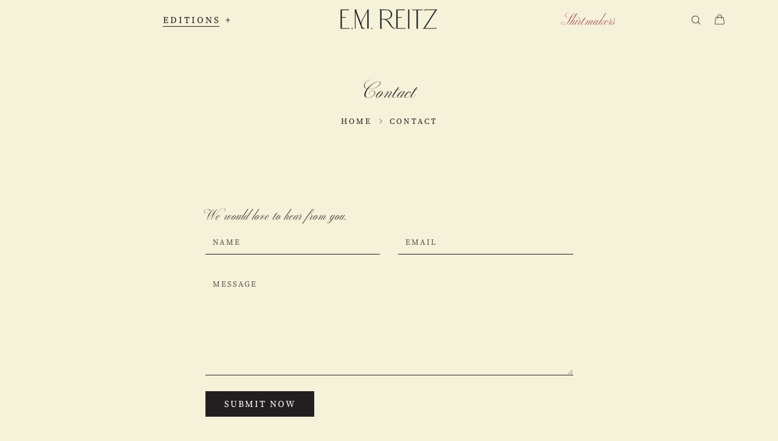

--- FILE ---
content_type: text/html; charset=utf-8
request_url: https://emreitz.com/pages/contact
body_size: 26608
content:

<!doctype html>
<html
  class="no-js  m:overflow-hidden"
  lang="en"
  data-template="page"
  
>
  <head>
    <meta charset="utf-8">
    <meta http-equiv="X-UA-Compatible" content="IE=edge">
    <meta name="viewport" content="width=device-width, initial-scale=1, maximum-scale=1.0, user-scalable=0">
    <meta name="theme-color" content="">
    <link rel="canonical" href="https://emreitz.com/pages/contact">
    <link rel="preconnect" href="https://fonts.shopifycdn.com" crossorigin>
    <link rel="preconnect" href="https://cdn.shopify.com" crossorigin><link rel="shortcut icon" type="image/png" href="//emreitz.com/cdn/shop/files/em_favicon_cd4b1faf-2d69-4506-a5bb-aa8d01d9abd9.png?crop=center&height=32&v=1758885383&width=32"><title>Contact &ndash; E.M.Reitz</title><meta property="og:site_name" content="E.M.Reitz">
<meta property="og:url" content="https://emreitz.com/pages/contact">
<meta property="og:title" content="Contact">
<meta property="og:type" content="website">
<meta property="og:description" content="E.M Reitz is a quiet, confident line of women&#39;s clothing designed in Charleston, South Carolina and produced in the heart of the New York City Garment District."><meta property="og:image" content="http://emreitz.com/cdn/shop/files/EMReitz_AvatarOptions-02.jpg?v=1649781383">
<meta property="og:image:secure_url" content="https://emreitz.com/cdn/shop/files/EMReitz_AvatarOptions-02.jpg?v=1649781383">
<meta property="og:image:width" content="1082">
<meta property="og:image:height" content="1082"><meta name="twitter:site" content="@https://"><meta name="twitter:card" content="summary_large_image">
<meta name="twitter:title" content="Contact">
<meta name="twitter:description" content="E.M Reitz is a quiet, confident line of women&#39;s clothing designed in Charleston, South Carolina and produced in the heart of the New York City Garment District.">

<style>
  @font-face {  font-family: M-Heading-Font;  font-weight:400;  src: url(https://cdn.shopify.com/s/files/1/0561/2742/2636/files/Jost-Regular.ttf?v=1618297125);  font-display: swap;}@font-face {  font-family: M-Heading-Font;  font-weight:500;  src: url(https://cdn.shopify.com/s/files/1/0561/2742/2636/files/Jost-Medium.ttf?v=1618297125);  font-display: swap;}@font-face {  font-family: M-Heading-Font;  font-weight:600;  src: url(https://cdn.shopify.com/s/files/1/0561/2742/2636/files/Jost-SemiBold.ttf?v=1618297125);  font-display: swap;}:root {  --font-stack-header: 'M-Heading-Font';  --font-weight-header: 400;}@font-face {  font-family: M-Body-Font;  font-weight:400;  src: url(https://cdn.shopify.com/s/files/1/0622/3134/7416/files/SourceSerifVariable-Roman.otf?v=1758694551);  font-display: swap;}:root {  --font-stack-body: 'M-Body-Font';  --font-weight-body: 400;;}
</style>
<style>
  html {
    font-size: calc(var(--font-base-size, 16) * 1px);
    -webkit-font-smoothing: antialiased;
    height: 100%;
    scroll-behavior: smooth;
  }
  body {
    margin: 0;
    font-family: var(--font-stack-body);
    font-weight: var(--font-weight-body);
    font-style: var(--font-style-body);
    color: rgb(var(--color-foreground));
    font-size: calc(var(--font-base-size, 16) * 1px);
    line-height: calc(var(--base-line-height) * 1px);
    background-color: rgb(var(--color-background));
    position: relative;
    min-height: 100%;
  }

  body,
  html {
    overflow-x: clip;
  }

  html.prevent-scroll,
  html.prevent-scroll body {
    height: auto;
    overflow: hidden !important;
  }

  html.prevent-scroll {
    padding-right: var(--m-scrollbar-width);
  }

  h1,
  h2,
  h3,
  h4,
  h5,
  h6 {
    font-family: var(--font-stack-header);
    font-weight: var(--font-weight-header);
    font-style: var(--font-style-header);
    color: rgb(var(--color-heading));
    line-height: normal;
    letter-spacing: var(--heading-letter-spacing);
  }
  h1,
  .h1 {
    font-size: calc(((var(--font-h1-mobile)) / (var(--font-base-size))) * 1rem);
    line-height: 1.278;
  }

  h2,
  .h2 {
    font-size: calc(((var(--font-h2-mobile)) / (var(--font-base-size))) * 1rem);
    line-height: 1.267;
  }

  h3,
  .h3 {
    font-size: calc(((var(--font-h3-mobile)) / (var(--font-base-size))) * 1rem);
    line-height: 1.36;
  }

  h4,
  .h4 {
    font-size: calc(((var(--font-h4-mobile)) / (var(--font-base-size))) * 1rem);
    line-height: 1.4;
  }

  h5,
  .h5 {
    font-size: calc(((var(--font-h5-mobile)) / (var(--font-base-size))) * 1rem);
    line-height: 1.5;
  }

  h6,
  .h6 {
    font-size: calc(((var(--font-h6-mobile)) / (var(--font-base-size))) * 1rem);
    line-height: 1.5;
  }

  @media only screen and (min-width: 768px) {
    .h1,
    h1 {
      font-size: calc(((var(--font-h1-tablet)) / (var(--font-base-size))) * 1rem);
      line-height: 1.238;
    }
    .h2,
    h2 {
      font-size: calc(((var(--font-h2-tablet)) / (var(--font-base-size))) * 1rem);
      line-height: 1.235;
    }
    h3,
    .h3 {
      font-size: calc(((var(--font-h3-tablet)) / (var(--font-base-size))) * 1rem);
      line-height: 1.36;
    }
    h4,
    .h4 {
      font-size: calc(((var(--font-h4-tablet)) / (var(--font-base-size))) * 1rem);
      line-height: 1.4;
    }
  }

  @media only screen and (min-width: 1280px) {
    .h1,
    h1 {
      font-size: calc(((var(--font-h1-desktop)) / (var(--font-base-size))) * 1rem);
      line-height: 1.167;
    }
    .h2,
    h2 {
      font-size: calc(((var(--font-h2-desktop)) / (var(--font-base-size))) * 1rem);
      line-height: 1.238;
    }
    h3,
    .h3 {
      font-size: calc(((var(--font-h3-desktop)) / (var(--font-base-size))) * 1rem);
      line-height: 1.278;
    }
    h4,
    .h4 {
      font-size: calc(((var(--font-h4-desktop)) / (var(--font-base-size))) * 1rem);
      line-height: 1.333;
    }
    h5,
    .h5 {
      font-size: calc(((var(--font-h5-desktop)) / (var(--font-base-size))) * 1rem);
    }
    h6,
    .h6 {
      font-size: calc(((var(--font-h6-desktop)) / (var(--font-base-size))) * 1rem);
    }
  }
  [style*='--aspect-ratio'] {
    position: relative;
    overflow: hidden;
  }
  [style*='--aspect-ratio']:before {
    display: block;
    width: 100%;
    content: '';
    height: 0px;
  }
  [style*='--aspect-ratio'] > *:first-child {
    top: 0;
    left: 0;
    right: 0;
    position: absolute !important;
    object-fit: cover;
    width: 100%;
    height: 100%;
  }
  [style*='--aspect-ratio']:before {
    padding-top: calc(100% / (0.0001 + var(--aspect-ratio, 16/9)));
  }
  @media (max-width: 767px) {
    [style*='--aspect-ratio']:before {
      padding-top: calc(100% / (0.0001 + var(--aspect-ratio-mobile, var(--aspect-ratio, 16/9))));
    }
  }
  .swiper-wrapper {
    display: flex;
  }
  .swiper-container:not(.swiper-container-initialized) .swiper-slide {
    width: calc(100% / var(--items, 1));
    flex: 0 0 auto;
  }
  @media (max-width: 1023px) {
    .swiper-container:not(.swiper-container-initialized) .swiper-slide {
      min-width: 40vw;
      flex: 0 0 auto;
    }
  }
  @media (max-width: 767px) {
    .swiper-container:not(.swiper-container-initialized) .swiper-slide {
      min-width: 66vw;
      flex: 0 0 auto;
    }
  }
</style>
<link href="//emreitz.com/cdn/shop/t/15/assets/main.css?v=96350900053631931931760029378" rel="stylesheet" type="text/css" media="all" />
<style data-shopify>
:root,.m-color-default {
      --color-background: 246,241,217;
      --color-background-secondary: 246,241,217;
  		
  	  --gradient-background: #f6f1d9;
  		
  		--color-foreground: 35,31,32;
  		--color-foreground-secondary: 35,31,32;
      --color-heading: 35,31,32;
  		--color-button: 35,31,32;
  		--color-button-text: 255,255,255;
  		--color-outline-button: 35,31,32;
      --color-button-hover: 35, 31, 32;
      --color-button-text-hover: 255, 255, 255;
  		--color-border: 35,31,32;
  		--color-price-sale: 35,31,32;
  		--color-price-regular: 35,31,32;
  		--color-form-field: 255,255,255;
  		--color-form-field-text: 35,31,32;
  		--color-tooltip: 150,61,70;
  		--color-tooltip-text: 255,255,255;
  	}
  
.m-color-dark {
      --color-background: 0,0,0;
      --color-background-secondary: 245,245,245;
  		
  	  --gradient-background: #000000;
  		
  		--color-foreground: 255,255,255;
  		--color-foreground-secondary: 255,255,255;
      --color-heading: 255,255,255;
  		--color-button: 255,255,255;
  		--color-button-text: 34,34,34;
  		--color-outline-button: 255,255,255;
      --color-button-hover: 255, 255, 255;
      --color-button-text-hover: 34, 34, 34;
  		--color-border: 75,75,75;
  		--color-price-sale: 232,78,78;
  		--color-price-regular: 255,255,255;
  		--color-form-field: 255,255,255;
  		--color-form-field-text: 34,34,34;
  		--color-tooltip: 255,255,255;
  		--color-tooltip-text: 34,34,34;
  	}
  
.m-color-footer {
      --color-background: 246,241,217;
      --color-background-secondary: 246,241,217;
  		
  	  --gradient-background: #f6f1d9;
  		
  		--color-foreground: 150,61,70;
  		--color-foreground-secondary: 150,61,70;
      --color-heading: 150,61,70;
  		--color-button: 150,61,70;
  		--color-button-text: 249,238,219;
  		--color-outline-button: 150,61,70;
      --color-button-hover: 150, 61, 70;
      --color-button-text-hover: 255, 255, 255;
  		--color-border: 35,31,32;
  		--color-price-sale: 35,31,32;
  		--color-price-regular: 35,31,32;
  		--color-form-field: 255,255,255;
  		--color-form-field-text: 35,31,32;
  		--color-tooltip: 35,31,32;
  		--color-tooltip-text: 255,255,255;
  	}
  
.m-color-badge-hot {
      --color-background: 150,61,70;
      --color-background-secondary: 245,245,245;
  		
  	  --gradient-background: #963d46;
  		
  		--color-foreground: 255,255,255;
  		--color-foreground-secondary: 255,255,255;
      --color-heading: 255,255,255;
  		--color-button: 255,255,255;
  		--color-button-text: 150,61,70;
  		--color-outline-button: 255,255,255;
      --color-button-hover: 255, 255, 255;
      --color-button-text-hover: 150, 61, 70;
  		--color-border: 222,222,222;
  		--color-price-sale: 255,255,255;
  		--color-price-regular: 255,255,255;
  		--color-form-field: 255,255,255;
  		--color-form-field-text: 150,61,70;
  		--color-tooltip: 255,255,255;
  		--color-tooltip-text: 150,61,70;
  	}
  
.m-color-badge-new {
      --color-background: 73,165,148;
      --color-background-secondary: 245,245,245;
  		
  	  --gradient-background: #49a594;
  		
  		--color-foreground: 255,255,255;
  		--color-foreground-secondary: 255,255,255;
      --color-heading: 255,255,255;
  		--color-button: 255,255,255;
  		--color-button-text: 34,34,34;
  		--color-outline-button: 255,255,255;
      --color-button-hover: 255, 255, 255;
      --color-button-text-hover: 34, 34, 34;
  		--color-border: 222,222,222;
  		--color-price-sale: 255,255,255;
  		--color-price-regular: 255,255,255;
  		--color-form-field: 255,255,255;
  		--color-form-field-text: 0,0,0;
  		--color-tooltip: 255,255,255;
  		--color-tooltip-text: 34,34,34;
  	}
  
.m-color-badge-sale {
      --color-background: 218,63,63;
      --color-background-secondary: 245,245,245;
  		
  	  --gradient-background: #da3f3f;
  		
  		--color-foreground: 255,255,255;
  		--color-foreground-secondary: 255,255,255;
      --color-heading: 255,255,255;
  		--color-button: 255,255,255;
  		--color-button-text: 34,34,34;
  		--color-outline-button: 255,255,255;
      --color-button-hover: 255, 255, 255;
      --color-button-text-hover: 34, 34, 34;
  		--color-border: 222,222,222;
  		--color-price-sale: 255,255,255;
  		--color-price-regular: 255,255,255;
  		--color-form-field: 255,255,255;
  		--color-form-field-text: 0,0,0;
  		--color-tooltip: 255,255,255;
  		--color-tooltip-text: 34,34,34;
  	}
  
.m-color-scheme-cee058e4-58e3-46aa-9af9-219dadc79066 {
      --color-background: 244,244,244;
      --color-background-secondary: 245,245,245;
  		
  	  --gradient-background: #f4f4f4;
  		
  		--color-foreground: 34,34,34;
  		--color-foreground-secondary: 102,102,102;
      --color-heading: 34,34,34;
  		--color-button: 0,0,0;
  		--color-button-text: 255,255,255;
  		--color-outline-button: 0,0,0;
      --color-button-hover: 34, 34, 34;
      --color-button-text-hover: 255, 255, 255;
  		--color-border: 238,238,238;
  		--color-price-sale: 232,78,78;
  		--color-price-regular: 0,0,0;
  		--color-form-field: 242,242,242;
  		--color-form-field-text: 0,0,0;
  		--color-tooltip: 34,34,34;
  		--color-tooltip-text: 255,255,255;
  	}
  
.m-color-scheme-09e5b5b4-774c-4b6c-8025-416ced49cc74 {
      --color-background: 223,248,239;
      --color-background-secondary: 245,245,245;
  		
  	  --gradient-background: #dff8ef;
  		
  		--color-foreground: 34,34,34;
  		--color-foreground-secondary: 102,102,102;
      --color-heading: 34,34,34;
  		--color-button: 0,0,0;
  		--color-button-text: 255,255,255;
  		--color-outline-button: 0,0,0;
      --color-button-hover: 34, 34, 34;
      --color-button-text-hover: 255, 255, 255;
  		--color-border: 238,238,238;
  		--color-price-sale: 232,78,78;
  		--color-price-regular: 0,0,0;
  		--color-form-field: 255,255,255;
  		--color-form-field-text: 0,0,0;
  		--color-tooltip: 34,34,34;
  		--color-tooltip-text: 255,255,255;
  	}
  
  .m-color-default, .m-color-dark, .m-color-footer, .m-color-badge-hot, .m-color-badge-new, .m-color-badge-sale, .m-color-scheme-cee058e4-58e3-46aa-9af9-219dadc79066, .m-color-scheme-09e5b5b4-774c-4b6c-8025-416ced49cc74 {
  	color: rgb(var(--color-foreground));
  	background-color: rgb(var(--color-background));
  }:root {     /* ANIMATIONS */  	--m-duration-short: .1s;     --m-duration-default: .25s;     --m-duration-long: .5s;     --m-duration-image: .65s;     --m-duration-animate: 1s;     --m-animation-duration: 100ms;     --m-animation-fade-in-up: m-fade-in-up var(--m-animation-duration) cubic-bezier(0, 0, 0.3, 1) forwards;     --m-animation-fade-in-left: m-fade-in-left var(--m-animation-duration) cubic-bezier(0, 0, 0.3, 1) forwards;     --m-animation-fade-in-right: m-fade-in-right var(--m-animation-duration) cubic-bezier(0, 0, 0.3, 1) forwards;     --m-animation-fade-in-left-rtl: m-fade-in-left-rtl var(--m-animation-duration) cubic-bezier(0, 0, 0.3, 1) forwards;     --m-animation-fade-in-right-rtl: m-fade-in-right-rtl var(--m-animation-duration) cubic-bezier(0, 0, 0.3, 1) forwards;     --m-animation-fade-in: m-fade-in calc(var(--m-animation-duration) * 2) cubic-bezier(0, 0, 0.3, 1);     --m-animation-zoom-fade: m-zoom-fade var(--m-animation-duration) ease forwards;  	/* BODY */  	--base-line-height: 20;   /* INPUTS */   --inputs-border-width: 1px;  	--inputs-radius: 0px;  	/* BUTTON */  	--btn-letter-spacing: 2px;  	--btn-border-radius: 0px;  	--btn-border-width: 1px;  	--btn-line-height: 20px;  	  	--btn-text-transform: uppercase;  	  	/* COUNT BUBBLE */  	--color-cart-wishlist-count: #ffffff;  	--bg-cart-wishlist-count: #da3f3f;  	/* OVERLAY */  	--color-image-overlay: #000000;  	--opacity-image-overlay: 0.2;  	/* Notification */  	--color-success: 58,135,53;  	--color-warning: 150,61,70;    --color-error: 150, 61, 70;    --color-error-bg: #e4bbc0;    --color-warning-bg: #ebced1;    --color-success-bg: #d1eccf;  	/* CUSTOM COLOR */  	--text-black: 0,0,0;  	--text-white: 255,255,255;  	--bg-black: 0,0,0;  	--bg-white: 255,255,255;  	--rounded-full: 9999px;  	--bg-card-placeholder: rgba(243,243,243,1);  	--arrow-select-box: url(//emreitz.com/cdn/shop/t/15/assets/ar-down.svg?v=92728264558441377851758783138);  	/* FONT SIZES */  	--font-base-size: 15;  	--font-btn-size: 15px;  	--font-btn-weight: 400;  	--font-h1-desktop: 40;  	--font-h1-tablet: 28;  	--font-h1-mobile: 24;  	--font-h2-desktop: 35;  	--font-h2-tablet: 28;  	--font-h2-mobile: 24;  	--font-h3-desktop: 30;  	--font-h3-tablet: 24;  	--font-h3-mobile: 21;  	--font-h4-desktop: 25;  	--font-h4-tablet: 20;  	--font-h4-mobile: 20;  	--font-h5-desktop: 16;  	--font-h5-mobile: 15;  	--font-h6-desktop: 15;  	--font-h6-mobile: 15;  	--heading-letter-spacing: 0px;   --arrow-down-url: url(//emreitz.com/cdn/shop/t/15/assets/arrow-down.svg?v=157552497485556416461758783137);   --arrow-down-white-url: url(//emreitz.com/cdn/shop/t/15/assets/arrow-down-white.svg?v=70535736727834135531758783138);   --product-title-line-clamp: unset;  	--spacing-sections-desktop: 0px;   --spacing-sections-laptop: 0px;   --spacing-sections-tablet: 0px;   --spacing-sections-mobile: 0px;  	/* LAYOUT */  	--container-width: 1240px;   --fluid-container-width: 1480px;   --fluid-container-offset: 80px;   /* CORNER RADIUS */   --blocks-radius: 0px;   --medium-blocks-radius: 0px;   --pcard-radius: 0px;  }
</style><link rel="stylesheet" href="//emreitz.com/cdn/shop/t/15/assets/cart.css?v=9189454619990308861758783138" media="print" onload="this.media='all'">
<noscript><link href="//emreitz.com/cdn/shop/t/15/assets/cart.css?v=9189454619990308861758783138" rel="stylesheet" type="text/css" media="all" /></noscript><link href="//emreitz.com/cdn/shop/t/15/assets/vendor.css?v=78734522753772538311758783137" rel="stylesheet" type="text/css" media="all" /><link rel="stylesheet" href="//emreitz.com/cdn/shop/t/15/assets/custom-style.css?v=68377333970908838601758783138" media="print" onload="this.media='all'">
<link rel="stylesheet" href="//emreitz.com/cdn/shop/t/15/assets/custom.css?v=18309563880022645301764824103" media="print" onload="this.media='all'">
<noscript><link href="//emreitz.com/cdn/shop/t/15/assets/custom-style.css?v=68377333970908838601758783138" rel="stylesheet" type="text/css" media="all" /></noscript>
<noscript><link href="//emreitz.com/cdn/shop/t/15/assets/custom.css?v=18309563880022645301764824103" rel="stylesheet" type="text/css" media="all" /></noscript><style data-shopify></style>


<script src="//emreitz.com/cdn/shop/t/15/assets/product-list.js?v=133975944838759569291758783138" defer="defer"></script>
<script src="//emreitz.com/cdn/shop/t/15/assets/vendor.js?v=63293047395344299101758783138" defer="defer"></script>
    <script src="//emreitz.com/cdn/shop/t/15/assets/theme-global.js?v=89657562916315813401758783138" defer="defer"></script><script>window.performance && window.performance.mark && window.performance.mark('shopify.content_for_header.start');</script><meta name="facebook-domain-verification" content="frpqb4p837kueu75djvo5fo16ctiyo">
<meta name="google-site-verification" content="YIxgCX6zC8G76B51TI4HZz-oavng68X_MXtoKHGKexE">
<meta id="shopify-digital-wallet" name="shopify-digital-wallet" content="/62231347416/digital_wallets/dialog">
<meta name="shopify-checkout-api-token" content="07349c81895fb4ee680b93b383fbf1ef">
<script async="async" src="/checkouts/internal/preloads.js?locale=en-US"></script>
<script id="apple-pay-shop-capabilities" type="application/json">{"shopId":62231347416,"countryCode":"US","currencyCode":"USD","merchantCapabilities":["supports3DS"],"merchantId":"gid:\/\/shopify\/Shop\/62231347416","merchantName":"E.M.Reitz","requiredBillingContactFields":["postalAddress","email","phone"],"requiredShippingContactFields":["postalAddress","email","phone"],"shippingType":"shipping","supportedNetworks":["visa","masterCard","amex","discover","elo","jcb"],"total":{"type":"pending","label":"E.M.Reitz","amount":"1.00"},"shopifyPaymentsEnabled":true,"supportsSubscriptions":true}</script>
<script id="shopify-features" type="application/json">{"accessToken":"07349c81895fb4ee680b93b383fbf1ef","betas":["rich-media-storefront-analytics"],"domain":"emreitz.com","predictiveSearch":true,"shopId":62231347416,"locale":"en"}</script>
<script>var Shopify = Shopify || {};
Shopify.shop = "erinconnelly.myshopify.com";
Shopify.locale = "en";
Shopify.currency = {"active":"USD","rate":"1.0"};
Shopify.country = "US";
Shopify.theme = {"name":"EM Reitz x CUBIQ","id":154238091480,"schema_name":"Minimog - OS 2.0","schema_version":"5.8.0","theme_store_id":null,"role":"main"};
Shopify.theme.handle = "null";
Shopify.theme.style = {"id":null,"handle":null};
Shopify.cdnHost = "emreitz.com/cdn";
Shopify.routes = Shopify.routes || {};
Shopify.routes.root = "/";</script>
<script type="module">!function(o){(o.Shopify=o.Shopify||{}).modules=!0}(window);</script>
<script>!function(o){function n(){var o=[];function n(){o.push(Array.prototype.slice.apply(arguments))}return n.q=o,n}var t=o.Shopify=o.Shopify||{};t.loadFeatures=n(),t.autoloadFeatures=n()}(window);</script>
<script id="shop-js-analytics" type="application/json">{"pageType":"page"}</script>
<script defer="defer" async type="module" src="//emreitz.com/cdn/shopifycloud/shop-js/modules/v2/client.init-shop-cart-sync_BN7fPSNr.en.esm.js"></script>
<script defer="defer" async type="module" src="//emreitz.com/cdn/shopifycloud/shop-js/modules/v2/chunk.common_Cbph3Kss.esm.js"></script>
<script defer="defer" async type="module" src="//emreitz.com/cdn/shopifycloud/shop-js/modules/v2/chunk.modal_DKumMAJ1.esm.js"></script>
<script type="module">
  await import("//emreitz.com/cdn/shopifycloud/shop-js/modules/v2/client.init-shop-cart-sync_BN7fPSNr.en.esm.js");
await import("//emreitz.com/cdn/shopifycloud/shop-js/modules/v2/chunk.common_Cbph3Kss.esm.js");
await import("//emreitz.com/cdn/shopifycloud/shop-js/modules/v2/chunk.modal_DKumMAJ1.esm.js");

  window.Shopify.SignInWithShop?.initShopCartSync?.({"fedCMEnabled":true,"windoidEnabled":true});

</script>
<script id="__st">var __st={"a":62231347416,"offset":-18000,"reqid":"b580295d-7418-45dd-ba00-51c697912232-1769942499","pageurl":"emreitz.com\/pages\/contact","s":"pages-94244667608","u":"16405f6aa64f","p":"page","rtyp":"page","rid":94244667608};</script>
<script>window.ShopifyPaypalV4VisibilityTracking = true;</script>
<script id="captcha-bootstrap">!function(){'use strict';const t='contact',e='account',n='new_comment',o=[[t,t],['blogs',n],['comments',n],[t,'customer']],c=[[e,'customer_login'],[e,'guest_login'],[e,'recover_customer_password'],[e,'create_customer']],r=t=>t.map((([t,e])=>`form[action*='/${t}']:not([data-nocaptcha='true']) input[name='form_type'][value='${e}']`)).join(','),a=t=>()=>t?[...document.querySelectorAll(t)].map((t=>t.form)):[];function s(){const t=[...o],e=r(t);return a(e)}const i='password',u='form_key',d=['recaptcha-v3-token','g-recaptcha-response','h-captcha-response',i],f=()=>{try{return window.sessionStorage}catch{return}},m='__shopify_v',_=t=>t.elements[u];function p(t,e,n=!1){try{const o=window.sessionStorage,c=JSON.parse(o.getItem(e)),{data:r}=function(t){const{data:e,action:n}=t;return t[m]||n?{data:e,action:n}:{data:t,action:n}}(c);for(const[e,n]of Object.entries(r))t.elements[e]&&(t.elements[e].value=n);n&&o.removeItem(e)}catch(o){console.error('form repopulation failed',{error:o})}}const l='form_type',E='cptcha';function T(t){t.dataset[E]=!0}const w=window,h=w.document,L='Shopify',v='ce_forms',y='captcha';let A=!1;((t,e)=>{const n=(g='f06e6c50-85a8-45c8-87d0-21a2b65856fe',I='https://cdn.shopify.com/shopifycloud/storefront-forms-hcaptcha/ce_storefront_forms_captcha_hcaptcha.v1.5.2.iife.js',D={infoText:'Protected by hCaptcha',privacyText:'Privacy',termsText:'Terms'},(t,e,n)=>{const o=w[L][v],c=o.bindForm;if(c)return c(t,g,e,D).then(n);var r;o.q.push([[t,g,e,D],n]),r=I,A||(h.body.append(Object.assign(h.createElement('script'),{id:'captcha-provider',async:!0,src:r})),A=!0)});var g,I,D;w[L]=w[L]||{},w[L][v]=w[L][v]||{},w[L][v].q=[],w[L][y]=w[L][y]||{},w[L][y].protect=function(t,e){n(t,void 0,e),T(t)},Object.freeze(w[L][y]),function(t,e,n,w,h,L){const[v,y,A,g]=function(t,e,n){const i=e?o:[],u=t?c:[],d=[...i,...u],f=r(d),m=r(i),_=r(d.filter((([t,e])=>n.includes(e))));return[a(f),a(m),a(_),s()]}(w,h,L),I=t=>{const e=t.target;return e instanceof HTMLFormElement?e:e&&e.form},D=t=>v().includes(t);t.addEventListener('submit',(t=>{const e=I(t);if(!e)return;const n=D(e)&&!e.dataset.hcaptchaBound&&!e.dataset.recaptchaBound,o=_(e),c=g().includes(e)&&(!o||!o.value);(n||c)&&t.preventDefault(),c&&!n&&(function(t){try{if(!f())return;!function(t){const e=f();if(!e)return;const n=_(t);if(!n)return;const o=n.value;o&&e.removeItem(o)}(t);const e=Array.from(Array(32),(()=>Math.random().toString(36)[2])).join('');!function(t,e){_(t)||t.append(Object.assign(document.createElement('input'),{type:'hidden',name:u})),t.elements[u].value=e}(t,e),function(t,e){const n=f();if(!n)return;const o=[...t.querySelectorAll(`input[type='${i}']`)].map((({name:t})=>t)),c=[...d,...o],r={};for(const[a,s]of new FormData(t).entries())c.includes(a)||(r[a]=s);n.setItem(e,JSON.stringify({[m]:1,action:t.action,data:r}))}(t,e)}catch(e){console.error('failed to persist form',e)}}(e),e.submit())}));const S=(t,e)=>{t&&!t.dataset[E]&&(n(t,e.some((e=>e===t))),T(t))};for(const o of['focusin','change'])t.addEventListener(o,(t=>{const e=I(t);D(e)&&S(e,y())}));const B=e.get('form_key'),M=e.get(l),P=B&&M;t.addEventListener('DOMContentLoaded',(()=>{const t=y();if(P)for(const e of t)e.elements[l].value===M&&p(e,B);[...new Set([...A(),...v().filter((t=>'true'===t.dataset.shopifyCaptcha))])].forEach((e=>S(e,t)))}))}(h,new URLSearchParams(w.location.search),n,t,e,['guest_login'])})(!0,!0)}();</script>
<script integrity="sha256-4kQ18oKyAcykRKYeNunJcIwy7WH5gtpwJnB7kiuLZ1E=" data-source-attribution="shopify.loadfeatures" defer="defer" src="//emreitz.com/cdn/shopifycloud/storefront/assets/storefront/load_feature-a0a9edcb.js" crossorigin="anonymous"></script>
<script data-source-attribution="shopify.dynamic_checkout.dynamic.init">var Shopify=Shopify||{};Shopify.PaymentButton=Shopify.PaymentButton||{isStorefrontPortableWallets:!0,init:function(){window.Shopify.PaymentButton.init=function(){};var t=document.createElement("script");t.src="https://emreitz.com/cdn/shopifycloud/portable-wallets/latest/portable-wallets.en.js",t.type="module",document.head.appendChild(t)}};
</script>
<script data-source-attribution="shopify.dynamic_checkout.buyer_consent">
  function portableWalletsHideBuyerConsent(e){var t=document.getElementById("shopify-buyer-consent"),n=document.getElementById("shopify-subscription-policy-button");t&&n&&(t.classList.add("hidden"),t.setAttribute("aria-hidden","true"),n.removeEventListener("click",e))}function portableWalletsShowBuyerConsent(e){var t=document.getElementById("shopify-buyer-consent"),n=document.getElementById("shopify-subscription-policy-button");t&&n&&(t.classList.remove("hidden"),t.removeAttribute("aria-hidden"),n.addEventListener("click",e))}window.Shopify?.PaymentButton&&(window.Shopify.PaymentButton.hideBuyerConsent=portableWalletsHideBuyerConsent,window.Shopify.PaymentButton.showBuyerConsent=portableWalletsShowBuyerConsent);
</script>
<script data-source-attribution="shopify.dynamic_checkout.cart.bootstrap">document.addEventListener("DOMContentLoaded",(function(){function t(){return document.querySelector("shopify-accelerated-checkout-cart, shopify-accelerated-checkout")}if(t())Shopify.PaymentButton.init();else{new MutationObserver((function(e,n){t()&&(Shopify.PaymentButton.init(),n.disconnect())})).observe(document.body,{childList:!0,subtree:!0})}}));
</script>
<link id="shopify-accelerated-checkout-styles" rel="stylesheet" media="screen" href="https://emreitz.com/cdn/shopifycloud/portable-wallets/latest/accelerated-checkout-backwards-compat.css" crossorigin="anonymous">
<style id="shopify-accelerated-checkout-cart">
        #shopify-buyer-consent {
  margin-top: 1em;
  display: inline-block;
  width: 100%;
}

#shopify-buyer-consent.hidden {
  display: none;
}

#shopify-subscription-policy-button {
  background: none;
  border: none;
  padding: 0;
  text-decoration: underline;
  font-size: inherit;
  cursor: pointer;
}

#shopify-subscription-policy-button::before {
  box-shadow: none;
}

      </style>

<script>window.performance && window.performance.mark && window.performance.mark('shopify.content_for_header.end');</script>

    <script>
      document.documentElement.className = document.documentElement.className.replace('no-js', 'js');
      if (Shopify.designMode) {
        document.documentElement.classList.add('shopify-design-mode');
      }
    </script>
    <script>window.MinimogTheme = {};window.MinimogLibs = {};window.MinimogStrings = {  addToCart: "Add to cart",  soldOut: "Sold Out",  unavailable: "Unavailable",  inStock: "In Stock",  lowStock: 'Low stock',  inventoryQuantityHtml: '<span class="m-product-inventory__quantity">{{ quantity }}</span> In stock',  inventoryLowQuantityHtml: 'Only <span class="m-product-inventory__quantity">{{ quantity }}</span> left',  checkout: "Check out",  viewCart: "View Cart",  cartRemove: "Remove",  zipcodeValidate: "Zip code can\u0026#39;t be blank",  noShippingRate: "There are no shipping rates for your address.",  shippingRatesResult: "We found {{count}} shipping rate(s) for your address",  recommendTitle: "Recommendation for you",  shipping: "Shipping",  add: "Add",  itemAdded: "Product added to cart successfully",  requiredField: "Please fill all the required fields(*) before Add To Cart!",  hours: "hours",  mins: "mins",  outOfStock: "Out of stock",  sold: "Sold",  available: "Available",  preorder: "Pre-order",  sold_out_items_message: "The product is already sold out.",  unitPrice: "Unit price",  unitPriceSeparator: "per",  cartError: "There was an error while updating your cart. Please try again.",  quantityError: "Not enough items available. Only {{ quantity }} left.' }}",  duplicateDiscountError: `The discount code has already been applied to your cart.`,   applyDiscountError: `The discount code cannot be applied to your cart.`,  selectVariant: "Please select a variant before adding the product to your cart.",  valideDateTimeDelivery: "Please choose the current or future time."};window.MinimogThemeStyles = {  product: "https://emreitz.com/cdn/shop/t/15/assets/product.css?v=125051813082444491211758783138"};window.MinimogThemeScripts = {  productModel: "https://emreitz.com/cdn/shop/t/15/assets/product-model.js?v=74883181231862109891758783138",  productMedia: "https://emreitz.com/cdn/shop/t/15/assets/product-media.js?v=162792397983317663931758783137",  variantsPicker: "https://emreitz.com/cdn/shop/t/15/assets/variant-picker.js?v=66761027898496351631758783138",  productInfo: "https://emreitz.com/cdn/shop/t/15/assets/product-info.js?v=164532907815921985711758783137"};window.MinimogSettings = {  design_mode: false,  requestPath: "\/pages\/contact",  template: "page.contact",  templateName: "page",currency_code: "USD",  money_format: "${{amount}}",  base_url: window.location.origin + Shopify.routes.root,  money_with_currency_format: "${{amount}} USD",  theme: {    id: 154238091480,    name: "EM Reitz x CUBIQ",    role: "main",    version: "5.8.0",    online_store_version: "2.0",    preview_url: "https://emreitz.com?preview_theme_id=154238091480",  },  shop_domain: "https:\/\/emreitz.com",  shop_locale: {    published: [{"shop_locale":{"locale":"en","enabled":true,"primary":true,"published":true}}],    current: "en",    primary: "en",  },  routes: {    root: "\/",    cart: "\/cart",    product_recommendations_url: "\/recommendations\/products",    cart_add_url: '/cart/add',    cart_change_url: '/cart/change',    cart_update_url: '/cart/update',    predictive_search_url: '/search/suggest',    search_url: '/search'  },  hide_unavailable_product_options: true,  pcard_image_ratio: "original",  cookie_consent_allow: "Allow cookies",  cookie_consent_message: "This website uses cookies to ensure you get the best experience on our website.",  cookie_consent_placement: "bottom",  cookie_consent_learnmore_link: "https:\/\/www.cookiesandyou.com\/",  cookie_consent_learnmore: "Learn more",  cookie_consent_theme: "black",  cookie_consent_decline: "Decline",  show_cookie_consent: false,  product_colors: "red: #FF6961,\nyellow: #FDDA76,\nblack: #000000,\nblack band: #000000,\nblue: #8DB4D2,\ngreen: #C1E1C1,\npurple: #B19CD9,\nsilver: #EEEEEF,\nwhite: #FFFFFF,\nbrown: #836953,\nlight brown: #B5651D,\ndark turquoise: #23cddc,\norange: #FFB347,\ntan: #E9D1BF,\nviolet: #B490B0,\npink: #FFD1DC,\ngrey: #E0E0E0,\nsky: #96BDC6,\npale leaf: #CCD4BF,\nlight blue: #b1c5d4,\ndark grey: #aca69f,\nbeige: #EBE6DB,\nbeige band: #EED9C4,\ndark blue: #063e66,\ncream: #F1F2E2,\nlight pink: #FBCFCD,\nmint: #bedce3,\ndark gray: #3A3B3C,\nrosy brown: #c4a287,\nlight grey:#D3D3D3,\ncopper: #B87333,\nrose gold: #ECC5C0,\nnight blue: #151B54,\ncoral: #FF7F50,\nlight purple: #C6AEC7,\nivy green: #5b7763,\nsand: #f2d2a9,\npale grey: #878785,\nlead: #6c6b6c,\nheathered cashew: #bdb59f,\ncoca: #c7babd,\nheathered oat: #d3c1aa,\njean blue: #515d6d,\npelican: #e1d6c5,\ntoasted coconut: #9c7b58,\nnavy: #484d5b,\nheathered blue: #3c3c3c,\nheathered green: #534d36,\nheathered grey: #555c62,\nkalamata: #808487,\nslate grey: #484d5b,\ncharcoal: #8b8b8b,\nheathered charcoal: #8b8b8b",  use_ajax_atc: true,  discount_code_enable: false,  enable_cart_drawer: true,  pcard_show_lowest_prices: false,  date_now: "2026\/02\/01  5:41:00-0500 (EST)",  foxKitBaseUrl: "foxkit.app"};</script>

    <link rel="stylesheet" href="https://use.typekit.net/ago8auq.css">
<style>
  @import url("https://use.typekit.net/ago8auq.css");
</style>
  <link href="https://monorail-edge.shopifysvc.com" rel="dns-prefetch">
<script>(function(){if ("sendBeacon" in navigator && "performance" in window) {try {var session_token_from_headers = performance.getEntriesByType('navigation')[0].serverTiming.find(x => x.name == '_s').description;} catch {var session_token_from_headers = undefined;}var session_cookie_matches = document.cookie.match(/_shopify_s=([^;]*)/);var session_token_from_cookie = session_cookie_matches && session_cookie_matches.length === 2 ? session_cookie_matches[1] : "";var session_token = session_token_from_headers || session_token_from_cookie || "";function handle_abandonment_event(e) {var entries = performance.getEntries().filter(function(entry) {return /monorail-edge.shopifysvc.com/.test(entry.name);});if (!window.abandonment_tracked && entries.length === 0) {window.abandonment_tracked = true;var currentMs = Date.now();var navigation_start = performance.timing.navigationStart;var payload = {shop_id: 62231347416,url: window.location.href,navigation_start,duration: currentMs - navigation_start,session_token,page_type: "page"};window.navigator.sendBeacon("https://monorail-edge.shopifysvc.com/v1/produce", JSON.stringify({schema_id: "online_store_buyer_site_abandonment/1.1",payload: payload,metadata: {event_created_at_ms: currentMs,event_sent_at_ms: currentMs}}));}}window.addEventListener('pagehide', handle_abandonment_event);}}());</script>
<script id="web-pixels-manager-setup">(function e(e,d,r,n,o){if(void 0===o&&(o={}),!Boolean(null===(a=null===(i=window.Shopify)||void 0===i?void 0:i.analytics)||void 0===a?void 0:a.replayQueue)){var i,a;window.Shopify=window.Shopify||{};var t=window.Shopify;t.analytics=t.analytics||{};var s=t.analytics;s.replayQueue=[],s.publish=function(e,d,r){return s.replayQueue.push([e,d,r]),!0};try{self.performance.mark("wpm:start")}catch(e){}var l=function(){var e={modern:/Edge?\/(1{2}[4-9]|1[2-9]\d|[2-9]\d{2}|\d{4,})\.\d+(\.\d+|)|Firefox\/(1{2}[4-9]|1[2-9]\d|[2-9]\d{2}|\d{4,})\.\d+(\.\d+|)|Chrom(ium|e)\/(9{2}|\d{3,})\.\d+(\.\d+|)|(Maci|X1{2}).+ Version\/(15\.\d+|(1[6-9]|[2-9]\d|\d{3,})\.\d+)([,.]\d+|)( \(\w+\)|)( Mobile\/\w+|) Safari\/|Chrome.+OPR\/(9{2}|\d{3,})\.\d+\.\d+|(CPU[ +]OS|iPhone[ +]OS|CPU[ +]iPhone|CPU IPhone OS|CPU iPad OS)[ +]+(15[._]\d+|(1[6-9]|[2-9]\d|\d{3,})[._]\d+)([._]\d+|)|Android:?[ /-](13[3-9]|1[4-9]\d|[2-9]\d{2}|\d{4,})(\.\d+|)(\.\d+|)|Android.+Firefox\/(13[5-9]|1[4-9]\d|[2-9]\d{2}|\d{4,})\.\d+(\.\d+|)|Android.+Chrom(ium|e)\/(13[3-9]|1[4-9]\d|[2-9]\d{2}|\d{4,})\.\d+(\.\d+|)|SamsungBrowser\/([2-9]\d|\d{3,})\.\d+/,legacy:/Edge?\/(1[6-9]|[2-9]\d|\d{3,})\.\d+(\.\d+|)|Firefox\/(5[4-9]|[6-9]\d|\d{3,})\.\d+(\.\d+|)|Chrom(ium|e)\/(5[1-9]|[6-9]\d|\d{3,})\.\d+(\.\d+|)([\d.]+$|.*Safari\/(?![\d.]+ Edge\/[\d.]+$))|(Maci|X1{2}).+ Version\/(10\.\d+|(1[1-9]|[2-9]\d|\d{3,})\.\d+)([,.]\d+|)( \(\w+\)|)( Mobile\/\w+|) Safari\/|Chrome.+OPR\/(3[89]|[4-9]\d|\d{3,})\.\d+\.\d+|(CPU[ +]OS|iPhone[ +]OS|CPU[ +]iPhone|CPU IPhone OS|CPU iPad OS)[ +]+(10[._]\d+|(1[1-9]|[2-9]\d|\d{3,})[._]\d+)([._]\d+|)|Android:?[ /-](13[3-9]|1[4-9]\d|[2-9]\d{2}|\d{4,})(\.\d+|)(\.\d+|)|Mobile Safari.+OPR\/([89]\d|\d{3,})\.\d+\.\d+|Android.+Firefox\/(13[5-9]|1[4-9]\d|[2-9]\d{2}|\d{4,})\.\d+(\.\d+|)|Android.+Chrom(ium|e)\/(13[3-9]|1[4-9]\d|[2-9]\d{2}|\d{4,})\.\d+(\.\d+|)|Android.+(UC? ?Browser|UCWEB|U3)[ /]?(15\.([5-9]|\d{2,})|(1[6-9]|[2-9]\d|\d{3,})\.\d+)\.\d+|SamsungBrowser\/(5\.\d+|([6-9]|\d{2,})\.\d+)|Android.+MQ{2}Browser\/(14(\.(9|\d{2,})|)|(1[5-9]|[2-9]\d|\d{3,})(\.\d+|))(\.\d+|)|K[Aa][Ii]OS\/(3\.\d+|([4-9]|\d{2,})\.\d+)(\.\d+|)/},d=e.modern,r=e.legacy,n=navigator.userAgent;return n.match(d)?"modern":n.match(r)?"legacy":"unknown"}(),u="modern"===l?"modern":"legacy",c=(null!=n?n:{modern:"",legacy:""})[u],f=function(e){return[e.baseUrl,"/wpm","/b",e.hashVersion,"modern"===e.buildTarget?"m":"l",".js"].join("")}({baseUrl:d,hashVersion:r,buildTarget:u}),m=function(e){var d=e.version,r=e.bundleTarget,n=e.surface,o=e.pageUrl,i=e.monorailEndpoint;return{emit:function(e){var a=e.status,t=e.errorMsg,s=(new Date).getTime(),l=JSON.stringify({metadata:{event_sent_at_ms:s},events:[{schema_id:"web_pixels_manager_load/3.1",payload:{version:d,bundle_target:r,page_url:o,status:a,surface:n,error_msg:t},metadata:{event_created_at_ms:s}}]});if(!i)return console&&console.warn&&console.warn("[Web Pixels Manager] No Monorail endpoint provided, skipping logging."),!1;try{return self.navigator.sendBeacon.bind(self.navigator)(i,l)}catch(e){}var u=new XMLHttpRequest;try{return u.open("POST",i,!0),u.setRequestHeader("Content-Type","text/plain"),u.send(l),!0}catch(e){return console&&console.warn&&console.warn("[Web Pixels Manager] Got an unhandled error while logging to Monorail."),!1}}}}({version:r,bundleTarget:l,surface:e.surface,pageUrl:self.location.href,monorailEndpoint:e.monorailEndpoint});try{o.browserTarget=l,function(e){var d=e.src,r=e.async,n=void 0===r||r,o=e.onload,i=e.onerror,a=e.sri,t=e.scriptDataAttributes,s=void 0===t?{}:t,l=document.createElement("script"),u=document.querySelector("head"),c=document.querySelector("body");if(l.async=n,l.src=d,a&&(l.integrity=a,l.crossOrigin="anonymous"),s)for(var f in s)if(Object.prototype.hasOwnProperty.call(s,f))try{l.dataset[f]=s[f]}catch(e){}if(o&&l.addEventListener("load",o),i&&l.addEventListener("error",i),u)u.appendChild(l);else{if(!c)throw new Error("Did not find a head or body element to append the script");c.appendChild(l)}}({src:f,async:!0,onload:function(){if(!function(){var e,d;return Boolean(null===(d=null===(e=window.Shopify)||void 0===e?void 0:e.analytics)||void 0===d?void 0:d.initialized)}()){var d=window.webPixelsManager.init(e)||void 0;if(d){var r=window.Shopify.analytics;r.replayQueue.forEach((function(e){var r=e[0],n=e[1],o=e[2];d.publishCustomEvent(r,n,o)})),r.replayQueue=[],r.publish=d.publishCustomEvent,r.visitor=d.visitor,r.initialized=!0}}},onerror:function(){return m.emit({status:"failed",errorMsg:"".concat(f," has failed to load")})},sri:function(e){var d=/^sha384-[A-Za-z0-9+/=]+$/;return"string"==typeof e&&d.test(e)}(c)?c:"",scriptDataAttributes:o}),m.emit({status:"loading"})}catch(e){m.emit({status:"failed",errorMsg:(null==e?void 0:e.message)||"Unknown error"})}}})({shopId: 62231347416,storefrontBaseUrl: "https://emreitz.com",extensionsBaseUrl: "https://extensions.shopifycdn.com/cdn/shopifycloud/web-pixels-manager",monorailEndpoint: "https://monorail-edge.shopifysvc.com/unstable/produce_batch",surface: "storefront-renderer",enabledBetaFlags: ["2dca8a86"],webPixelsConfigList: [{"id":"1439760600","configuration":"{\"accountID\":\"QXCckD\",\"webPixelConfig\":\"eyJlbmFibGVBZGRlZFRvQ2FydEV2ZW50cyI6IHRydWV9\"}","eventPayloadVersion":"v1","runtimeContext":"STRICT","scriptVersion":"524f6c1ee37bacdca7657a665bdca589","type":"APP","apiClientId":123074,"privacyPurposes":["ANALYTICS","MARKETING"],"dataSharingAdjustments":{"protectedCustomerApprovalScopes":["read_customer_address","read_customer_email","read_customer_name","read_customer_personal_data","read_customer_phone"]}},{"id":"678789336","configuration":"{\"config\":\"{\\\"pixel_id\\\":\\\"GT-M6QJT6S9\\\",\\\"google_tag_ids\\\":[\\\"GT-M6QJT6S9\\\"],\\\"target_country\\\":\\\"US\\\",\\\"gtag_events\\\":[{\\\"type\\\":\\\"view_item\\\",\\\"action_label\\\":\\\"MC-TL9XBBZZ61\\\"},{\\\"type\\\":\\\"purchase\\\",\\\"action_label\\\":\\\"MC-TL9XBBZZ61\\\"},{\\\"type\\\":\\\"page_view\\\",\\\"action_label\\\":\\\"MC-TL9XBBZZ61\\\"}],\\\"enable_monitoring_mode\\\":false}\"}","eventPayloadVersion":"v1","runtimeContext":"OPEN","scriptVersion":"b2a88bafab3e21179ed38636efcd8a93","type":"APP","apiClientId":1780363,"privacyPurposes":[],"dataSharingAdjustments":{"protectedCustomerApprovalScopes":["read_customer_address","read_customer_email","read_customer_name","read_customer_personal_data","read_customer_phone"]}},{"id":"678723800","configuration":"{\"tagID\":\"2613159828610\"}","eventPayloadVersion":"v1","runtimeContext":"STRICT","scriptVersion":"18031546ee651571ed29edbe71a3550b","type":"APP","apiClientId":3009811,"privacyPurposes":["ANALYTICS","MARKETING","SALE_OF_DATA"],"dataSharingAdjustments":{"protectedCustomerApprovalScopes":["read_customer_address","read_customer_email","read_customer_name","read_customer_personal_data","read_customer_phone"]}},{"id":"124518616","configuration":"{\"pixel_id\":\"930779348079598\",\"pixel_type\":\"facebook_pixel\"}","eventPayloadVersion":"v1","runtimeContext":"OPEN","scriptVersion":"ca16bc87fe92b6042fbaa3acc2fbdaa6","type":"APP","apiClientId":2329312,"privacyPurposes":["ANALYTICS","MARKETING","SALE_OF_DATA"],"dataSharingAdjustments":{"protectedCustomerApprovalScopes":["read_customer_address","read_customer_email","read_customer_name","read_customer_personal_data","read_customer_phone"]}},{"id":"66388184","eventPayloadVersion":"v1","runtimeContext":"LAX","scriptVersion":"1","type":"CUSTOM","privacyPurposes":["ANALYTICS"],"name":"Google Analytics tag (migrated)"},{"id":"shopify-app-pixel","configuration":"{}","eventPayloadVersion":"v1","runtimeContext":"STRICT","scriptVersion":"0450","apiClientId":"shopify-pixel","type":"APP","privacyPurposes":["ANALYTICS","MARKETING"]},{"id":"shopify-custom-pixel","eventPayloadVersion":"v1","runtimeContext":"LAX","scriptVersion":"0450","apiClientId":"shopify-pixel","type":"CUSTOM","privacyPurposes":["ANALYTICS","MARKETING"]}],isMerchantRequest: false,initData: {"shop":{"name":"E.M.Reitz","paymentSettings":{"currencyCode":"USD"},"myshopifyDomain":"erinconnelly.myshopify.com","countryCode":"US","storefrontUrl":"https:\/\/emreitz.com"},"customer":null,"cart":null,"checkout":null,"productVariants":[],"purchasingCompany":null},},"https://emreitz.com/cdn","1d2a099fw23dfb22ep557258f5m7a2edbae",{"modern":"","legacy":""},{"shopId":"62231347416","storefrontBaseUrl":"https:\/\/emreitz.com","extensionBaseUrl":"https:\/\/extensions.shopifycdn.com\/cdn\/shopifycloud\/web-pixels-manager","surface":"storefront-renderer","enabledBetaFlags":"[\"2dca8a86\"]","isMerchantRequest":"false","hashVersion":"1d2a099fw23dfb22ep557258f5m7a2edbae","publish":"custom","events":"[[\"page_viewed\",{}]]"});</script><script>
  window.ShopifyAnalytics = window.ShopifyAnalytics || {};
  window.ShopifyAnalytics.meta = window.ShopifyAnalytics.meta || {};
  window.ShopifyAnalytics.meta.currency = 'USD';
  var meta = {"page":{"pageType":"page","resourceType":"page","resourceId":94244667608,"requestId":"b580295d-7418-45dd-ba00-51c697912232-1769942499"}};
  for (var attr in meta) {
    window.ShopifyAnalytics.meta[attr] = meta[attr];
  }
</script>
<script class="analytics">
  (function () {
    var customDocumentWrite = function(content) {
      var jquery = null;

      if (window.jQuery) {
        jquery = window.jQuery;
      } else if (window.Checkout && window.Checkout.$) {
        jquery = window.Checkout.$;
      }

      if (jquery) {
        jquery('body').append(content);
      }
    };

    var hasLoggedConversion = function(token) {
      if (token) {
        return document.cookie.indexOf('loggedConversion=' + token) !== -1;
      }
      return false;
    }

    var setCookieIfConversion = function(token) {
      if (token) {
        var twoMonthsFromNow = new Date(Date.now());
        twoMonthsFromNow.setMonth(twoMonthsFromNow.getMonth() + 2);

        document.cookie = 'loggedConversion=' + token + '; expires=' + twoMonthsFromNow;
      }
    }

    var trekkie = window.ShopifyAnalytics.lib = window.trekkie = window.trekkie || [];
    if (trekkie.integrations) {
      return;
    }
    trekkie.methods = [
      'identify',
      'page',
      'ready',
      'track',
      'trackForm',
      'trackLink'
    ];
    trekkie.factory = function(method) {
      return function() {
        var args = Array.prototype.slice.call(arguments);
        args.unshift(method);
        trekkie.push(args);
        return trekkie;
      };
    };
    for (var i = 0; i < trekkie.methods.length; i++) {
      var key = trekkie.methods[i];
      trekkie[key] = trekkie.factory(key);
    }
    trekkie.load = function(config) {
      trekkie.config = config || {};
      trekkie.config.initialDocumentCookie = document.cookie;
      var first = document.getElementsByTagName('script')[0];
      var script = document.createElement('script');
      script.type = 'text/javascript';
      script.onerror = function(e) {
        var scriptFallback = document.createElement('script');
        scriptFallback.type = 'text/javascript';
        scriptFallback.onerror = function(error) {
                var Monorail = {
      produce: function produce(monorailDomain, schemaId, payload) {
        var currentMs = new Date().getTime();
        var event = {
          schema_id: schemaId,
          payload: payload,
          metadata: {
            event_created_at_ms: currentMs,
            event_sent_at_ms: currentMs
          }
        };
        return Monorail.sendRequest("https://" + monorailDomain + "/v1/produce", JSON.stringify(event));
      },
      sendRequest: function sendRequest(endpointUrl, payload) {
        // Try the sendBeacon API
        if (window && window.navigator && typeof window.navigator.sendBeacon === 'function' && typeof window.Blob === 'function' && !Monorail.isIos12()) {
          var blobData = new window.Blob([payload], {
            type: 'text/plain'
          });

          if (window.navigator.sendBeacon(endpointUrl, blobData)) {
            return true;
          } // sendBeacon was not successful

        } // XHR beacon

        var xhr = new XMLHttpRequest();

        try {
          xhr.open('POST', endpointUrl);
          xhr.setRequestHeader('Content-Type', 'text/plain');
          xhr.send(payload);
        } catch (e) {
          console.log(e);
        }

        return false;
      },
      isIos12: function isIos12() {
        return window.navigator.userAgent.lastIndexOf('iPhone; CPU iPhone OS 12_') !== -1 || window.navigator.userAgent.lastIndexOf('iPad; CPU OS 12_') !== -1;
      }
    };
    Monorail.produce('monorail-edge.shopifysvc.com',
      'trekkie_storefront_load_errors/1.1',
      {shop_id: 62231347416,
      theme_id: 154238091480,
      app_name: "storefront",
      context_url: window.location.href,
      source_url: "//emreitz.com/cdn/s/trekkie.storefront.c59ea00e0474b293ae6629561379568a2d7c4bba.min.js"});

        };
        scriptFallback.async = true;
        scriptFallback.src = '//emreitz.com/cdn/s/trekkie.storefront.c59ea00e0474b293ae6629561379568a2d7c4bba.min.js';
        first.parentNode.insertBefore(scriptFallback, first);
      };
      script.async = true;
      script.src = '//emreitz.com/cdn/s/trekkie.storefront.c59ea00e0474b293ae6629561379568a2d7c4bba.min.js';
      first.parentNode.insertBefore(script, first);
    };
    trekkie.load(
      {"Trekkie":{"appName":"storefront","development":false,"defaultAttributes":{"shopId":62231347416,"isMerchantRequest":null,"themeId":154238091480,"themeCityHash":"12163507476297340950","contentLanguage":"en","currency":"USD","eventMetadataId":"173dc1f4-5503-49d2-ac01-df64fd714b82"},"isServerSideCookieWritingEnabled":true,"monorailRegion":"shop_domain","enabledBetaFlags":["65f19447","b5387b81"]},"Session Attribution":{},"S2S":{"facebookCapiEnabled":true,"source":"trekkie-storefront-renderer","apiClientId":580111}}
    );

    var loaded = false;
    trekkie.ready(function() {
      if (loaded) return;
      loaded = true;

      window.ShopifyAnalytics.lib = window.trekkie;

      var originalDocumentWrite = document.write;
      document.write = customDocumentWrite;
      try { window.ShopifyAnalytics.merchantGoogleAnalytics.call(this); } catch(error) {};
      document.write = originalDocumentWrite;

      window.ShopifyAnalytics.lib.page(null,{"pageType":"page","resourceType":"page","resourceId":94244667608,"requestId":"b580295d-7418-45dd-ba00-51c697912232-1769942499","shopifyEmitted":true});

      var match = window.location.pathname.match(/checkouts\/(.+)\/(thank_you|post_purchase)/)
      var token = match? match[1]: undefined;
      if (!hasLoggedConversion(token)) {
        setCookieIfConversion(token);
        
      }
    });


        var eventsListenerScript = document.createElement('script');
        eventsListenerScript.async = true;
        eventsListenerScript.src = "//emreitz.com/cdn/shopifycloud/storefront/assets/shop_events_listener-3da45d37.js";
        document.getElementsByTagName('head')[0].appendChild(eventsListenerScript);

})();</script>
  <script>
  if (!window.ga || (window.ga && typeof window.ga !== 'function')) {
    window.ga = function ga() {
      (window.ga.q = window.ga.q || []).push(arguments);
      if (window.Shopify && window.Shopify.analytics && typeof window.Shopify.analytics.publish === 'function') {
        window.Shopify.analytics.publish("ga_stub_called", {}, {sendTo: "google_osp_migration"});
      }
      console.error("Shopify's Google Analytics stub called with:", Array.from(arguments), "\nSee https://help.shopify.com/manual/promoting-marketing/pixels/pixel-migration#google for more information.");
    };
    if (window.Shopify && window.Shopify.analytics && typeof window.Shopify.analytics.publish === 'function') {
      window.Shopify.analytics.publish("ga_stub_initialized", {}, {sendTo: "google_osp_migration"});
    }
  }
</script>
<script
  defer
  src="https://emreitz.com/cdn/shopifycloud/perf-kit/shopify-perf-kit-3.1.0.min.js"
  data-application="storefront-renderer"
  data-shop-id="62231347416"
  data-render-region="gcp-us-central1"
  data-page-type="page"
  data-theme-instance-id="154238091480"
  data-theme-name="Minimog - OS 2.0"
  data-theme-version="5.8.0"
  data-monorail-region="shop_domain"
  data-resource-timing-sampling-rate="10"
  data-shs="true"
  data-shs-beacon="true"
  data-shs-export-with-fetch="true"
  data-shs-logs-sample-rate="1"
  data-shs-beacon-endpoint="https://emreitz.com/api/collect"
></script>
</head>

  <body
    id="m-theme"
    class="template-page contact m-gradient m-color-default m:overflow-hidden"
    
  >
  <style>
    .m-page-transition {
        position: fixed;
        top: 0;
        left: 0;
        width: 100%;
        height: 100%;
        z-index: 999999;
        background: #fff;
        pointer-events: none;
        display: flex;
        align-items: center;
        justify-content: center;
        max-width: 100vw;
        max-height: 100vh;
				transition-property: opacity, visibility;
				transition-duration: var(--m-duration-default);
				transition-timing-function: ease;
      }
      .m-page-transition.fade-out {
        opacity: 0;
        visibility: hidden;
      }
			.m-page-transition.m-page-transition--design-mode {
				opacity: 1;
				visibility: visible;
			}
      .m-page-transition.fade-in {
        opacity: 1;
        visibility: visible;
      }
      .m-page-transition.fade-out .m-page-transition__spinner-content {
        display: none;
      }
			.m-page-transition.m-page-transition--design-mode .m-page-transition__spinner-content {
				display: block;
			}
      @keyframes pageTransitionSpinner {
        0% {
          -webkit-transform: rotate3d(0, 0, 1, 0deg);
          transform: rotate3d(0, 0, 1, 0deg);
        }
        25% {
          -webkit-transform: rotate3d(0, 0, 1, 90deg);
          transform: rotate3d(0, 0, 1, 90deg);
        }
        50% {
          -webkit-transform: rotate3d(0, 0, 1, 180deg);
          transform: rotate3d(0, 0, 1, 180deg);
        }
        75% {
          -webkit-transform: rotate3d(0, 0, 1, 270deg);
          transform: rotate3d(0, 0, 1, 270deg);
        }
        100% {
          -webkit-transform: rotate3d(0, 0, 1, 360deg);
          transform: rotate3d(0, 0, 1, 360deg);
        }
      }
			@keyframes m-blink {
				25% {
					opacity: 0.5;
				}
				50% {
					opacity: 0;
				}
				75% {
					opacity: 0.5;
				}
			}
      .m-page-transition__loading {
        position: absolute;
        animation: pageTransitionSpinner 1.5s linear infinite;
        width: var(--loading-size);
        height: var(--loading-size);
        top: 10px;
        left: 10px;
        border-radius: 50%;
        box-shadow: 0 2px 0 0 var(--loading-color);
        transform-origin: calc(var(--loading-size) / 2) calc(var(--loading-size) / 2 + 1px);
      }
      .m-page-transition__logo {
        animation: m-blink 1.5s linear infinite;
        position: absolute;
        width: var(--loading-size);
        height: var(--loading-size);
        top: 10px;
        left: 10px;
        display: flex;
        align-items: center;
        justify-content: center;
      }
      .m-page-transition__spinner {
        width: var(--loading-size);
        height: var(--loading-size);
        display: inline-block;
        overflow: hidden;
        background: transparent;
      }
      .m-page-transition__spinner-content {
        width: 100%;
        height: 100%;
        position: relative;
        transform: translateZ(0) scale(0.8);
        backface-visibility: hidden;
        transform-origin: 0 0;
      }
      .m-page-transition__spinner-content div {
        box-sizing: content-box;
      }
  </style>
  <div
    class="m-page-transition"
		data-design-mode="false"
    style="--loading-size: 80px; --loading-color: #231f20;"
  >
    <div class="m-page-transition__spinner">
      <div class="m-page-transition__spinner-content">
        <div class="m-page-transition__loading"></div>
        
          <div class="m-page-transition__logo">
            
            <img src="//emreitz.com/cdn/shop/files/em_loader.png?v=1758885339&amp;width=100" alt="E.M.Reitz" srcset="//emreitz.com/cdn/shop/files/em_loader.png?v=1758885339&amp;width=32 32w" width="32.0" height="32.0" loading="eager">
          </div>
        
      </div>
    </div>
  </div>


  <style data-shopify>
    .m-button--scroll-top {
      position: fixed;
      right: 16px;
      bottom: 86px;
      z-index: 99;
      border-radius: 50%;
      padding: 0;
      display: inline-flex;
      align-items: center;
      justify-content: center;
      width: 46px;
      height: 46px;
      opacity: 0;
    }

    .m-button--scroll-top.is-show {
      opacity: 1;
    }

    .m-scroll-top-target {
      width: 0;
      height: 0;
      visibility: hidden;
      opacity: 0;
    }
    @media (max-width: 767px) {
      .m-button--scroll-top {
        width: 40px;
        height: 40px;
      }
      .m-button--scroll-top svg {
        width: 14px;
        height: 14px;
      }
    }
  </style>

<div id="scroll-to-top-target" class="m-scroll-top-target"></div>

<button
  id="scroll-to-top-button"
  class="m-button m-button--primary m-button--scroll-top"
  aria-label="Scroll to Top"
>
  <svg class="m-svg-icon m-svg-icon--medium" fill="currentColor" stroke="currentColor" xmlns="http://www.w3.org/2000/svg" viewBox="0 0 448 512"><path d="M4.465 263.536l7.07 7.071c4.686 4.686 12.284 4.686 16.971 0L207 92.113V468c0 6.627 5.373 12 12 12h10c6.627 0 12-5.373 12-12V92.113l178.494 178.493c4.686 4.686 12.284 4.686 16.971 0l7.07-7.071c4.686-4.686 4.686-12.284 0-16.97l-211.05-211.05c-4.686-4.686-12.284-4.686-16.971 0L4.465 246.566c-4.687 4.686-4.687 12.284 0 16.97z"/></svg>
</button>

<!-- BEGIN sections: header-group -->
<div id="shopify-section-sections--20306931056856__header" class="shopify-section shopify-section-group-header-group m-section-header"><link href="//emreitz.com/cdn/shop/t/15/assets/header.css?v=26824867878892557311758783138" rel="stylesheet" type="text/css" media="all" />

<script src="//emreitz.com/cdn/shop/t/15/assets/mega-menu.js?v=171931932604055704821758783138" defer="defer"></script>
<script src="//emreitz.com/cdn/shop/t/15/assets/header.js?v=139348793745598728721758783138" defer="defer"></script>
<script src="//emreitz.com/cdn/shop/t/15/assets/localization-form.js?v=78680935164192769481758783137" defer="defer"></script>
<script type="application/ld+json">
  {
    "@context": "http://schema.org",
    "@type": "Organization",
    "name": "E.M.Reitz",
    
      
      "logo": "https:\/\/emreitz.com\/cdn\/shop\/files\/logo_main.svg?v=1758695645\u0026width=213",
    
    "sameAs": [
      "https:\/\/twitter.com\/",
      "https:\/\/facebook.com\/",
      "https:\/\/www.pinterest.com\/",
      "https:\/\/instagram.com\/",
      "",
      "https:\/\/www.snapchat.com\/",
      "https:\/\/www.youtube.com\/",
      ""
    ],
    "url": "https:\/\/emreitz.com\/pages\/contact"
  }
</script>





<style data-shopify>
  :root {
    --logo-width-desktop: 190px;
    --logo-width-mobile: 100px;
    --logo-width-sticky: 190px;
    --logo-height-sticky: 40.140845070422536px;
    --header-transparent-text-color: 255, 255, 255;
  }
</style>
<m-header
  data-section-id="sections--20306931056856__header"
  data-section-type="header"
  data-page="/pages/contact"
  data-header-design="both-center"
  
  class="m-header m:block"
  data-transparent="false"
  data-sticky="none"
>
  
  
  


  <div class="m-header__wrapper">
    
    <header
      class="m-header__mobile container-fluid m:flex m:items-center m-gradient m-color-default"
      data-screen="m-header__mobile"
      data-transparent="false"
    >
      <span class="m-menu-button m:flex m:flex-1 m:w-3/12">
        <div class="m-hamburger-box">
          <div class="m-hamburger-box__inner"></div>
        </div>
      </span>
      
      

      <div class="m-logo m-logo--mobile m:justify-center m:w-6/12 m-logo--has-image">
        
          <a href="/" class="m-logo__image m:block" title="E.M.Reitz">
            
              <div
                class="m-logo__image-default m:display-flex m-image"
                style="--aspect-ratio: 4.733333333333333;--aspect-ratio-mobile: 4.733333333333333"
              >
                
                <img src="//emreitz.com/cdn/shop/files/logo_main.svg?v=1758695645" alt="E.M.Reitz" srcset="//emreitz.com/cdn/shop/files/logo_main.svg?v=1758695645&amp;width=50 50w, //emreitz.com/cdn/shop/files/logo_main.svg?v=1758695645&amp;width=100 100w, //emreitz.com/cdn/shop/files/logo_main.svg?v=1758695645&amp;width=150 150w, //emreitz.com/cdn/shop/files/logo_main.svg?v=1758695645&amp;width=200 200w" height="21" class="m:inline-block">
              </div>
            
            
          </a>
        
      </div>
      
      
        <div class="m-header__mobile-right m:w-3/12 m:flex m:flex-1 m:justify-end">
          
            <m-search-popup class="m:flex m:justify-center m:items-center" data-open-search-popup>
              <span class="m-header__search-icon">
                <svg xmlns="http://www.w3.org/2000/svg" width="20" height="20" viewBox="0 0 30 30" fill="none">
                  <path d="M25.563 24.6781L20.6799 19.7956C22.1815 18.0931 23.0085 15.9001 23.0049 13.6299C23.0049 11.1256 22.0299 8.77119 20.2593 7.00057C18.4886 5.22994 16.1343 4.25494 13.6305 4.25494C11.1268 4.25494 8.77176 5.22994 7.00051 6.99994C5.22926 8.76994 4.25488 11.1249 4.25488 13.6293C4.25488 16.1337 5.22988 18.4874 7.00051 20.2581C8.77113 22.0287 11.1255 23.0043 13.6299 23.0043C15.9236 23.0043 18.0861 22.1774 19.7955 20.6787L24.678 25.5612C24.7359 25.6194 24.8048 25.6657 24.8806 25.6972C24.9564 25.7287 25.0378 25.745 25.1199 25.745C25.202 25.745 25.2833 25.7287 25.3592 25.6972C25.435 25.6657 25.5039 25.6194 25.5618 25.5612C25.6789 25.444 25.7448 25.285 25.7448 25.1193C25.7448 24.9536 25.6789 24.7947 25.5618 24.6774L25.563 24.6781ZM7.88426 19.3749C6.34988 17.8399 5.50488 15.7999 5.50488 13.6299C5.50488 11.4599 6.34988 9.41932 7.88426 7.88432C9.41926 6.34994 11.4593 5.50494 13.6299 5.50494C15.8005 5.50494 17.8405 6.34994 19.3755 7.88432C20.9099 9.41932 21.7555 11.4593 21.7555 13.6299C21.7555 15.8006 20.9099 17.8399 19.3755 19.3749C17.8405 20.9093 15.8005 21.7549 13.6305 21.7549C11.4605 21.7549 9.41863 20.9093 7.88426 19.3749Z" fill="#231F20"/>
                </svg>
              </span>
            </m-search-popup>
          
          
            <a
  href="/cart"
  class="m-cart-icon-bubble"
  aria-label="0"
>
  <span class="m-tooltip m:block m-tooltip--bottom m-tooltip--style-2">
    <svg xmlns="http://www.w3.org/2000/svg" width="20" height="20" viewBox="0 0 30 30" fill="none">
      <path d="M14.999 1.13965C17.9571 1.13984 20.3641 3.54685 20.3643 6.50488V7.7373H22.4961C23.1503 7.7373 23.7792 7.97229 24.2666 8.39844C24.754 8.82465 25.0708 9.41618 25.1582 10.0645L26.8604 22.6963C26.9668 23.4888 26.7461 24.2202 26.2197 24.8223C25.6931 25.4244 24.9978 25.7401 24.1982 25.7402H5.7998C5.00014 25.7401 4.30479 25.4242 3.77832 24.8223C3.25188 24.2203 3.03114 23.489 3.1377 22.6963L4.83887 10.0645C4.92622 9.41625 5.24322 8.82459 5.73047 8.39844C6.21787 7.97227 6.84684 7.73736 7.50098 7.7373H9.63379V6.50488C9.63399 3.54678 12.0409 1.13972 14.999 1.13965ZM5.47754 25.9854L5.7627 26C5.59773 25.9981 5.43686 25.9836 5.28027 25.957C5.34523 25.968 5.41108 25.9786 5.47754 25.9854ZM25.75 25.5654C25.5994 25.6599 25.4421 25.7406 25.2773 25.8047C25.442 25.7405 25.5995 25.66 25.75 25.5654ZM4.40039 25.6543C4.51999 25.7193 4.64368 25.7753 4.77148 25.8223C4.64369 25.7753 4.51997 25.7193 4.40039 25.6543ZM26.7051 24.6084C26.6207 24.7416 26.5249 24.8707 26.417 24.9941C26.2209 25.2183 26.0017 25.4049 25.7646 25.5557C25.9145 25.4602 26.0574 25.3505 26.1914 25.2256L26.417 24.9941C26.5249 24.8707 26.6207 24.7417 26.7051 24.6084ZM3.58203 24.9941L3.80566 25.2256C3.86001 25.2763 3.91659 25.3242 3.97363 25.3701C3.87612 25.2917 3.78189 25.2068 3.69238 25.1143L3.58203 24.9941ZM7.50098 8.88184C6.72244 8.88196 6.07763 9.4452 5.97363 10.2168L4.27344 22.8486C4.21142 23.3103 4.33394 23.7177 4.64062 24.0684C4.9473 24.4189 5.33418 24.5936 5.7998 24.5938H24.1982C24.664 24.5936 25.0507 24.4189 25.3574 24.0684C25.664 23.7177 25.7857 23.3103 25.7236 22.8486L24.0234 10.2168C23.9194 9.44515 23.2747 8.88184 22.4961 8.88184H20.3643V12.0283C20.364 12.3444 20.1071 12.6014 19.791 12.6016C19.475 12.6012 19.219 12.3443 19.2188 12.0283V8.88184H10.7803V12.0283C10.78 12.3443 10.523 12.6012 10.207 12.6016C9.89074 12.6016 9.63408 12.3445 9.63379 12.0283V8.88184H7.50098ZM5.62207 24.3203C5.67991 24.3274 5.73926 24.333 5.80078 24.333H5.7998C5.73877 24.333 5.67949 24.3273 5.62207 24.3203ZM24.4561 24.3096C24.4225 24.3158 24.3884 24.3205 24.3535 24.3242C24.3884 24.3205 24.4225 24.3158 24.4561 24.3096ZM24.5723 24.2812C24.5523 24.287 24.5322 24.2921 24.5117 24.2969C24.5322 24.2921 24.5523 24.287 24.5723 24.2812ZM5.18457 24.1807C5.2665 24.2264 5.35283 24.2612 5.44434 24.2861C5.35277 24.2613 5.26657 24.2263 5.18457 24.1807ZM24.7041 24.2344C24.6781 24.2454 24.6518 24.2555 24.625 24.2646C24.6519 24.2555 24.6781 24.2454 24.7041 24.2344ZM24.8301 24.1719C24.8049 24.1865 24.779 24.1993 24.7529 24.2119C24.779 24.1993 24.8049 24.1865 24.8301 24.1719ZM24.9297 24.1074C24.9109 24.121 24.8914 24.1332 24.8721 24.1455C24.8914 24.1332 24.9109 24.121 24.9297 24.1074ZM4.67676 23.6729C4.72096 23.7497 4.77484 23.8244 4.83789 23.8965C4.92364 23.9945 5.01699 24.0739 5.11621 24.1387C5.01665 24.0739 4.92287 23.9947 4.83691 23.8965C4.77403 23.8246 4.7209 23.7495 4.67676 23.6729ZM25.0254 24.0303C25.0082 24.0454 24.9913 24.0603 24.9736 24.0742C24.9913 24.0603 25.0082 24.0454 25.0254 24.0303ZM27.124 23.4531C27.1043 23.6071 27.0726 23.7581 27.0283 23.9053H27.0273C27.0421 23.8562 27.0553 23.8067 27.0674 23.7568C27.0794 23.7071 27.0903 23.657 27.0996 23.6064L27.124 23.4531ZM4.66504 23.6504C4.64784 23.6191 4.63132 23.5878 4.61719 23.5557C4.63129 23.5878 4.64786 23.6191 4.66504 23.6504ZM25.3682 23.5811C25.3642 23.5895 25.3606 23.5981 25.3564 23.6064C25.3606 23.5981 25.3642 23.5895 25.3682 23.5811ZM4.56836 23.4229C4.5308 23.2974 4.51431 23.1657 4.51953 23.0264L4.53223 22.8838L6.23242 10.251C6.26461 10.0131 6.35907 9.79987 6.49707 9.625C6.35918 9.79991 6.26545 10.0139 6.2334 10.252L4.5332 22.8838C4.50731 23.0766 4.51833 23.2555 4.56836 23.4229ZM25.4189 23.4531C25.4131 23.4709 25.4062 23.4883 25.3994 23.5059C25.4062 23.4883 25.4131 23.4709 25.4189 23.4531ZM25.4492 23.3447C25.4457 23.3605 25.4417 23.376 25.4375 23.3916C25.4417 23.376 25.4457 23.3605 25.4492 23.3447ZM22.4971 7.47559C23.2138 7.47559 23.9041 7.73313 24.4395 8.20117C24.9749 8.66934 25.3222 9.3189 25.418 10.0293L27.1191 22.6611C27.141 22.8236 27.1507 22.984 27.1475 23.1416L27.1396 23.2988C27.155 23.0907 27.1483 22.8771 27.1191 22.6602L25.417 10.0293C25.3212 9.31903 24.9738 8.67026 24.4385 8.20215C23.903 7.73395 23.213 7.47559 22.4961 7.47559H22.4971ZM25.4775 23.1465C25.4774 23.1488 25.4767 23.151 25.4766 23.1533C25.479 23.1117 25.4801 23.0694 25.4785 23.0264L25.4775 23.1465ZM10.0391 12.8447L10.207 12.8613C10.2533 12.8613 10.2986 12.8569 10.3428 12.8496C10.2986 12.8568 10.2533 12.8613 10.207 12.8613C10.1133 12.8613 10.0236 12.845 9.93945 12.8164C9.97182 12.8274 10.0051 12.8378 10.0391 12.8447ZM19.9287 12.8486C19.8841 12.856 19.8386 12.8613 19.792 12.8613L19.791 12.8604C19.838 12.8603 19.8838 12.8561 19.9287 12.8486ZM20.626 9.14355V12.0273C20.626 12.4361 20.3315 12.7754 19.9434 12.8467C20.2763 12.7851 20.5405 12.5268 20.6084 12.1963L20.625 12.0283V9.14355H20.626ZM11.041 9.14355V12.0273C11.041 12.3853 10.8148 12.6894 10.498 12.8076C10.7634 12.7085 10.9654 12.4791 11.0234 12.1963L11.04 12.0283V9.14355H11.041ZM18.958 12.0293L18.9746 12.1963C18.9825 12.2346 18.9939 12.2715 19.0068 12.3076C18.9758 12.2205 18.9582 12.127 18.958 12.0293ZM6.57422 9.53516C6.78119 9.31832 7.06352 9.17722 7.37988 9.14844L7.50098 9.14355H7.50195L7.38184 9.14844C7.06482 9.177 6.78133 9.31798 6.57422 9.53516ZM22.6328 9.15039C22.6972 9.15703 22.7602 9.16797 22.8213 9.18359C22.7602 9.16803 22.6972 9.15696 22.6328 9.15039ZM14.999 2.28613C12.6724 2.28621 10.7805 4.1783 10.7803 6.50488V7.7373H19.2188V6.50488C19.2185 4.17837 17.3255 2.28632 14.999 2.28613ZM14.999 0.878906C18.1013 0.878906 20.6258 3.40266 20.626 6.50488V7.47559H20.625V6.50488C20.6248 3.40277 18.1011 0.879093 14.999 0.878906ZM15.1973 2.55078C15.1319 2.54755 15.0661 2.54688 15 2.54688C12.8174 2.54688 11.0412 4.32233 11.041 6.50488V7.47559H11.04V6.50488C11.0402 4.32238 12.8165 2.54597 14.999 2.5459C15.0655 2.5459 15.1316 2.54752 15.1973 2.55078ZM16.8838 3.02441C16.94 3.05497 16.9953 3.08696 17.0498 3.12012C16.9411 3.05405 16.829 2.99306 16.7139 2.9375L16.8838 3.02441ZM15.2158 2.55273C15.533 2.56997 15.8406 2.62399 16.1338 2.71191C15.8406 2.62408 15.533 2.56989 15.2158 2.55273ZM12.9951 1.24902C12.888 1.29001 12.7826 1.33459 12.6787 1.38184C12.7826 1.33458 12.888 1.29002 12.9951 1.24902ZM4.61035 23.5391C4.59497 23.5025 4.58179 23.4654 4.57031 23.4277C4.58176 23.4654 4.595 23.5025 4.61035 23.5391ZM6.50879 9.61035C6.52981 9.58452 6.55129 9.55918 6.57422 9.53516C6.55132 9.55917 6.52978 9.58453 6.50879 9.61035Z" fill="#231F20"/>
    </svg>
    <span class="m-tooltip__content">Cart</span>
  </span>
  <m-cart-count class="m-cart-count-bubble m-cart-count m:hidden">0</m-cart-count>
</a>

          
        </div>
      

      
<div id="m-menu-drawer" class="m-menu-drawer">
  <div class="m-menu-drawer__backdrop"></div>
  <div class="m-menu-drawer__wrapper">
    <div class="m-menu-drawer__content">
      <ul class="m-menu-drawer__navigation m-menu-mobile">
        
          
          
            
          
            <li class="m-menu-mobile__item" data-url="/collections/womens-shirting" data-index="0">
              <a
                href="/collections/womens-shirting"
                class="m-menu-mobile__link"
                
              >
                <span>Women’s Shirting</span>
              </a>
              <span class="m-menu-mobile__toggle-button" data-toggle-submenu="1">
                <svg fill="currentColor" stroke="currentColor" xmlns="http://www.w3.org/2000/svg" viewBox="0 0 256 512">
                  <path d="M17.525 36.465l-7.071 7.07c-4.686 4.686-4.686 12.284 0 16.971L205.947 256 10.454 451.494c-4.686 4.686-4.686 12.284 0 16.971l7.071 7.07c4.686 4.686 12.284 4.686 16.97 0l211.051-211.05c4.686-4.686 4.686-12.284 0-16.971L34.495 36.465c-4.686-4.687-12.284-4.687-16.97 0z"/>
                </svg>
              </span>
              <div class="m-megamenu-mobile m-megamenu-mobile--level-1">
                <div class="m-megamenu-mobile__wrapper">
                  <button class="m-menu-mobile__back-button" data-level="1">
                    <svg xmlns="http://www.w3.org/2000/svg" fill="none" viewBox="0 0 16 17">
                      <path fill="currentColor" d="M8.12109 15.9141c-.21093.1875-.41015.1875-.59765 0L.175781 8.53125c-.210937-.1875-.210937-.375 0-.5625L7.52344.585938c.1875-.1875.38672-.1875.59765 0l.70313.703122c.1875.1875.1875.38672 0 .59766L3.375 7.33594h11.9883c.2812 0 .4219.14062.4219.42187v.98438c0 .28125-.1407.42187-.4219.42187H3.375l5.44922 5.44924c.1875.2109.1875.4101 0 .5976l-.70313.7032z"/>
                    </svg>
                    <span>Women’s Shirting</span>
                  </button>
                  <ul class="m-submenu-mobile">
                    
                      <li class="m-menu-mobile__item" data-url="/collections/womens-shirting">
                        <a
                          href="/collections/bakers-apprentice"
                          class="m-menu-mobile__link"
                          
                        >
                          <span>Baker's Apprentice</span>
                        </a>
                        
                      </li>
                    
                      <li class="m-menu-mobile__item" data-url="/collections/womens-shirting">
                        <a
                          href="/collections/the-boss-dog"
                          class="m-menu-mobile__link"
                          
                        >
                          <span>The Boss Dog</span>
                        </a>
                        
                      </li>
                    
                      <li class="m-menu-mobile__item" data-url="/collections/womens-shirting">
                        <a
                          href="/collections/mirador"
                          class="m-menu-mobile__link"
                          
                        >
                          <span>Mirador</span>
                        </a>
                        
                      </li>
                    
                      <li class="m-menu-mobile__item" data-url="/collections/womens-shirting">
                        <a
                          href="/collections/the-kingfisher"
                          class="m-menu-mobile__link"
                          
                        >
                          <span>The Kingfisher</span>
                        </a>
                        
                      </li>
                    
                      <li class="m-menu-mobile__item" data-url="/collections/womens-shirting">
                        <a
                          href="/collections/lunch-at-quo-vadis"
                          class="m-menu-mobile__link"
                          
                        >
                          <span>Lunch at Quo Vadis</span>
                        </a>
                        
                      </li>
                    
                      <li class="m-menu-mobile__item" data-url="/collections/womens-shirting">
                        <a
                          href="/collections/the-paper-lantern"
                          class="m-menu-mobile__link"
                          
                        >
                          <span>The Paper Lantern</span>
                        </a>
                        
                      </li>
                    
                      <li class="m-menu-mobile__item" data-url="/collections/womens-shirting">
                        <a
                          href="/collections/varda"
                          class="m-menu-mobile__link"
                          
                        >
                          <span>Varda</span>
                        </a>
                        
                      </li>
                    
                      <li class="m-menu-mobile__item" data-url="/collections/womens-shirting">
                        <a
                          href="/collections/womens-shirting"
                          class="m-menu-mobile__link"
                          
                        >
                          <span>Shop All</span>
                        </a>
                        
                      </li>
                    
                  </ul>
                  
                </div>
              </div>
            </li>
          
        
          
          
            
          
            <li class="m-menu-mobile__item" data-url="/collections/mens" data-index="1">
              <a
                href="/collections/mens"
                class="m-menu-mobile__link"
                
              >
                <span>Men’s Shirting</span>
              </a>
              <span class="m-menu-mobile__toggle-button" data-toggle-submenu="1">
                <svg fill="currentColor" stroke="currentColor" xmlns="http://www.w3.org/2000/svg" viewBox="0 0 256 512">
                  <path d="M17.525 36.465l-7.071 7.07c-4.686 4.686-4.686 12.284 0 16.971L205.947 256 10.454 451.494c-4.686 4.686-4.686 12.284 0 16.971l7.071 7.07c4.686 4.686 12.284 4.686 16.97 0l211.051-211.05c4.686-4.686 4.686-12.284 0-16.971L34.495 36.465c-4.686-4.687-12.284-4.687-16.97 0z"/>
                </svg>
              </span>
              <div class="m-megamenu-mobile m-megamenu-mobile--level-1">
                <div class="m-megamenu-mobile__wrapper">
                  <button class="m-menu-mobile__back-button" data-level="1">
                    <svg xmlns="http://www.w3.org/2000/svg" fill="none" viewBox="0 0 16 17">
                      <path fill="currentColor" d="M8.12109 15.9141c-.21093.1875-.41015.1875-.59765 0L.175781 8.53125c-.210937-.1875-.210937-.375 0-.5625L7.52344.585938c.1875-.1875.38672-.1875.59765 0l.70313.703122c.1875.1875.1875.38672 0 .59766L3.375 7.33594h11.9883c.2812 0 .4219.14062.4219.42187v.98438c0 .28125-.1407.42187-.4219.42187H3.375l5.44922 5.44924c.1875.2109.1875.4101 0 .5976l-.70313.7032z"/>
                    </svg>
                    <span>Men’s Shirting</span>
                  </button>
                  <ul class="m-submenu-mobile">
                    
                      <li class="m-menu-mobile__item" data-url="/collections/mens">
                        <a
                          href="/collections/river"
                          class="m-menu-mobile__link"
                          
                        >
                          <span>River</span>
                        </a>
                        
                      </li>
                    
                      <li class="m-menu-mobile__item" data-url="/collections/mens">
                        <a
                          href="/collections/mens"
                          class="m-menu-mobile__link"
                          
                        >
                          <span>Shop All</span>
                        </a>
                        
                      </li>
                    
                  </ul>
                  
                </div>
              </div>
            </li>
          
        
          
          
            
          
            <li class="m-menu-mobile__item" data-url="#" data-index="2">
              <a
                href="#"
                class="m-menu-mobile__link"
                
                  data-toggle-submenu="1"
                
              >
                <span>Collections</span>
              </a>
              <span class="m-menu-mobile__toggle-button" data-toggle-submenu="1">
                <svg fill="currentColor" stroke="currentColor" xmlns="http://www.w3.org/2000/svg" viewBox="0 0 256 512">
                  <path d="M17.525 36.465l-7.071 7.07c-4.686 4.686-4.686 12.284 0 16.971L205.947 256 10.454 451.494c-4.686 4.686-4.686 12.284 0 16.971l7.071 7.07c4.686 4.686 12.284 4.686 16.97 0l211.051-211.05c4.686-4.686 4.686-12.284 0-16.971L34.495 36.465c-4.686-4.687-12.284-4.687-16.97 0z"/>
                </svg>
              </span>
              <div class="m-megamenu-mobile m-megamenu-mobile--level-1">
                <div class="m-megamenu-mobile__wrapper">
                  <button class="m-menu-mobile__back-button" data-level="1">
                    <svg xmlns="http://www.w3.org/2000/svg" fill="none" viewBox="0 0 16 17">
                      <path fill="currentColor" d="M8.12109 15.9141c-.21093.1875-.41015.1875-.59765 0L.175781 8.53125c-.210937-.1875-.210937-.375 0-.5625L7.52344.585938c.1875-.1875.38672-.1875.59765 0l.70313.703122c.1875.1875.1875.38672 0 .59766L3.375 7.33594h11.9883c.2812 0 .4219.14062.4219.42187v.98438c0 .28125-.1407.42187-.4219.42187H3.375l5.44922 5.44924c.1875.2109.1875.4101 0 .5976l-.70313.7032z"/>
                    </svg>
                    <span>Collections</span>
                  </button>
                  <ul class="m-submenu-mobile">
                    
                      <li class="m-menu-mobile__item" data-url="#">
                        <a
                          href="/collections/pattern-language"
                          class="m-menu-mobile__link"
                          
                        >
                          <span>Pattern Language</span>
                        </a>
                        
                      </li>
                    
                      <li class="m-menu-mobile__item" data-url="#">
                        <a
                          href="/collections/sunday-indigo"
                          class="m-menu-mobile__link"
                          
                        >
                          <span>Sunday Indigo</span>
                        </a>
                        
                      </li>
                    
                      <li class="m-menu-mobile__item" data-url="#">
                        <a
                          href="/collections/black-sea-island-cotton"
                          class="m-menu-mobile__link"
                          
                        >
                          <span>Sea Island Cotton</span>
                        </a>
                        
                      </li>
                    
                      <li class="m-menu-mobile__item" data-url="#">
                        <a
                          href="/collections/stripes"
                          class="m-menu-mobile__link"
                          
                        >
                          <span>Stripes</span>
                        </a>
                        
                      </li>
                    
                  </ul>
                  
                </div>
              </div>
            </li>
          
        
      </ul>
      

    </div>
  </div>
</div>

    </header>

    
    <header
      class="m-header__desktop both-center m-gradient m-color-default"
      data-screen="m-header__desktop"
      data-transparent="false"
    >
      <div class="m-header__bg m-gradient m-color-default"></div>
      <div class="m-header__dropdown-bg m-gradient m-color-default"></div>
      
          <div class="m-header__container container-fluid">
            <div class="m-header__inner">
              <div class="m-header__left m:w-2/12">
                
              </div>
              <div class="m-header__center m:w-8/12">
                


<div class="m-header__menu">
  <ul class="m-menu">
    
      
      
        
        
      

      

      
        <li class="m-menu__item m-menu__item--parent m-menu__item--has-submenu m-menu__item--mega" data-index="0">
          <a
            href="#"
            class="m-menu__link m-menu__link--main"
          >
            Editions
            <span class="m-menu__arrow">
              
              +
            </span>
          </a>

          <div
            class="m-mega-menu m-show-menu-column-divider m-gradient m-color-default"
            style="--total-columns: 3"
          >
            <div class="m-mega-menu__container container-fluid">
              <div class="m-mega-menu__inner">
                <ul class="m-sub-menu m-sub-menu--level-1 m:w-full m:flex-1">
                  
                    <li class="m-sub-menu__item m-sub-menu__item--level-1">
                      <a href="#" class="m-menu__link">
                        Women's Shirting
                        
                      </a>
                      
                        <div class="m-mega-menu__column">
                          <ul class="m-sub-menu m-sub-menu--level-2">
                            
                              <li class="m-sub-menu__item m-sub-menu__item--level-2">
                                <a href="/collections/bakers-apprentice" class="m-menu__link">
                                  Baker's Apprentice
                                </a>
                              </li>
                            
                              <li class="m-sub-menu__item m-sub-menu__item--level-2">
                                <a href="/collections/the-boss-dog" class="m-menu__link">
                                  The Boss Dog
                                </a>
                              </li>
                            
                              <li class="m-sub-menu__item m-sub-menu__item--level-2">
                                <a href="/collections/mirador" class="m-menu__link">
                                  Mirador
                                </a>
                              </li>
                            
                              <li class="m-sub-menu__item m-sub-menu__item--level-2">
                                <a href="/collections/the-kingfisher" class="m-menu__link">
                                  The Kingfisher
                                </a>
                              </li>
                            
                              <li class="m-sub-menu__item m-sub-menu__item--level-2">
                                <a href="/collections/varda" class="m-menu__link">
                                  Varda
                                </a>
                              </li>
                            
                              <li class="m-sub-menu__item m-sub-menu__item--level-2">
                                <a href="/collections/the-paper-lantern" class="m-menu__link">
                                  The Paper Lantern
                                </a>
                              </li>
                            
                              <li class="m-sub-menu__item m-sub-menu__item--level-2">
                                <a href="/collections/lunch-at-quo-vadis" class="m-menu__link">
                                  Lunch at Quo Vadis
                                </a>
                              </li>
                            
                              <li class="m-sub-menu__item m-sub-menu__item--level-2">
                                <a href="/collections/womens-shirting" class="m-menu__link">
                                  Shop All
                                </a>
                              </li>
                            
                          </ul>
                        </div>
                      
                    </li>
                  
                    <li class="m-sub-menu__item m-sub-menu__item--level-1">
                      <a href="#" class="m-menu__link">
                        Men's Shirting
                        
                      </a>
                      
                        <div class="m-mega-menu__column">
                          <ul class="m-sub-menu m-sub-menu--level-2">
                            
                              <li class="m-sub-menu__item m-sub-menu__item--level-2">
                                <a href="/collections/river" class="m-menu__link">
                                  River
                                </a>
                              </li>
                            
                              <li class="m-sub-menu__item m-sub-menu__item--level-2">
                                <a href="/collections/mens" class="m-menu__link">
                                  Shop All
                                </a>
                              </li>
                            
                          </ul>
                        </div>
                      
                    </li>
                  
                    <li class="m-sub-menu__item m-sub-menu__item--level-1">
                      <a href="#" class="m-menu__link">
                        Collections
                        
                      </a>
                      
                        <div class="m-mega-menu__column">
                          <ul class="m-sub-menu m-sub-menu--level-2">
                            
                              <li class="m-sub-menu__item m-sub-menu__item--level-2">
                                <a href="/collections/pattern-language" class="m-menu__link">
                                  Pattern Language
                                </a>
                              </li>
                            
                              <li class="m-sub-menu__item m-sub-menu__item--level-2">
                                <a href="/collections/sunday-indigo" class="m-menu__link">
                                  Sunday Indigo
                                </a>
                              </li>
                            
                              <li class="m-sub-menu__item m-sub-menu__item--level-2">
                                <a href="/collections/black-sea-island-cotton" class="m-menu__link">
                                  Sea Island Cotton
                                </a>
                              </li>
                            
                              <li class="m-sub-menu__item m-sub-menu__item--level-2">
                                <a href="/collections/chambray" class="m-menu__link">
                                  Chambray
                                </a>
                              </li>
                            
                              <li class="m-sub-menu__item m-sub-menu__item--level-2">
                                <a href="/collections/stripes" class="m-menu__link">
                                  Striping
                                </a>
                              </li>
                            
                          </ul>
                        </div>
                      
                    </li>
                  
                </ul>
                
              </div>
            </div>
          </div>
        </li>
      
    
  </ul>
</div>

                

<div class="m-header__logo m-logo m-logo--has-image">

  
      <a href="/" class="m-logo__image m:block" title="E.M.Reitz">
        
          <div class="m-logo__image-default m-image">
            
              <img src="//emreitz.com/cdn/shop/files/logo_main.svg?v=1758695645" alt="E.M.Reitz" srcset="//emreitz.com/cdn/shop/files/logo_main.svg?v=1758695645&amp;width=50 50w, //emreitz.com/cdn/shop/files/logo_main.svg?v=1758695645&amp;width=100 100w, //emreitz.com/cdn/shop/files/logo_main.svg?v=1758695645&amp;width=150 150w, //emreitz.com/cdn/shop/files/logo_main.svg?v=1758695645&amp;width=200 200w" width="213" height="45" class="m:inline-block">
            
          </div>
        

        
      </a>
  

</div>


                


<div class="m-header__menu">
  <ul class="m-menu">
    
      
      
        

      

      
        <li class="m-menu__item" data-index="0">
          <a
            href="/pages/about"
            class="m-menu__link m-menu__link--main"
          >
            Shirtmakers
            
          </a>
          
        </li>
      
    
  </ul>
</div>

              </div>
              <div class="m-header__right m:w-2/12">
                
  <m-search-popup class="m-header__search m-search-form--icon-left m:flex m:items-center" data-open-search-popup>
    
      <button
        class="m-search-form__button m:flex m:items-center"
        aria-label="Search"
      >
        <span class="m-tooltip m:block m-tooltip--bottom m-tooltip--style-2">
          <svg xmlns="http://www.w3.org/2000/svg" width="20" height="20" viewBox="0 0 30 30" fill="none">
            <path d="M25.563 24.6781L20.6799 19.7956C22.1815 18.0931 23.0085 15.9001 23.0049 13.6299C23.0049 11.1256 22.0299 8.77119 20.2593 7.00057C18.4886 5.22994 16.1343 4.25494 13.6305 4.25494C11.1268 4.25494 8.77176 5.22994 7.00051 6.99994C5.22926 8.76994 4.25488 11.1249 4.25488 13.6293C4.25488 16.1337 5.22988 18.4874 7.00051 20.2581C8.77113 22.0287 11.1255 23.0043 13.6299 23.0043C15.9236 23.0043 18.0861 22.1774 19.7955 20.6787L24.678 25.5612C24.7359 25.6194 24.8048 25.6657 24.8806 25.6972C24.9564 25.7287 25.0378 25.745 25.1199 25.745C25.202 25.745 25.2833 25.7287 25.3592 25.6972C25.435 25.6657 25.5039 25.6194 25.5618 25.5612C25.6789 25.444 25.7448 25.285 25.7448 25.1193C25.7448 24.9536 25.6789 24.7947 25.5618 24.6774L25.563 24.6781ZM7.88426 19.3749C6.34988 17.8399 5.50488 15.7999 5.50488 13.6299C5.50488 11.4599 6.34988 9.41932 7.88426 7.88432C9.41926 6.34994 11.4593 5.50494 13.6299 5.50494C15.8005 5.50494 17.8405 6.34994 19.3755 7.88432C20.9099 9.41932 21.7555 11.4593 21.7555 13.6299C21.7555 15.8006 20.9099 17.8399 19.3755 19.3749C17.8405 20.9093 15.8005 21.7549 13.6305 21.7549C11.4605 21.7549 9.41863 20.9093 7.88426 19.3749Z" fill="#231F20"/>
          </svg>
          <span class="m-tooltip__content">Search</span>
        </span>
      </button>
    

  </m-search-popup>

<a
  href="/cart"
  class="m-cart-icon-bubble"
  aria-label="0"
>
  <span class="m-tooltip m:block m-tooltip--bottom m-tooltip--style-2">
    <svg xmlns="http://www.w3.org/2000/svg" width="20" height="20" viewBox="0 0 30 30" fill="none">
      <path d="M14.999 1.13965C17.9571 1.13984 20.3641 3.54685 20.3643 6.50488V7.7373H22.4961C23.1503 7.7373 23.7792 7.97229 24.2666 8.39844C24.754 8.82465 25.0708 9.41618 25.1582 10.0645L26.8604 22.6963C26.9668 23.4888 26.7461 24.2202 26.2197 24.8223C25.6931 25.4244 24.9978 25.7401 24.1982 25.7402H5.7998C5.00014 25.7401 4.30479 25.4242 3.77832 24.8223C3.25188 24.2203 3.03114 23.489 3.1377 22.6963L4.83887 10.0645C4.92622 9.41625 5.24322 8.82459 5.73047 8.39844C6.21787 7.97227 6.84684 7.73736 7.50098 7.7373H9.63379V6.50488C9.63399 3.54678 12.0409 1.13972 14.999 1.13965ZM5.47754 25.9854L5.7627 26C5.59773 25.9981 5.43686 25.9836 5.28027 25.957C5.34523 25.968 5.41108 25.9786 5.47754 25.9854ZM25.75 25.5654C25.5994 25.6599 25.4421 25.7406 25.2773 25.8047C25.442 25.7405 25.5995 25.66 25.75 25.5654ZM4.40039 25.6543C4.51999 25.7193 4.64368 25.7753 4.77148 25.8223C4.64369 25.7753 4.51997 25.7193 4.40039 25.6543ZM26.7051 24.6084C26.6207 24.7416 26.5249 24.8707 26.417 24.9941C26.2209 25.2183 26.0017 25.4049 25.7646 25.5557C25.9145 25.4602 26.0574 25.3505 26.1914 25.2256L26.417 24.9941C26.5249 24.8707 26.6207 24.7417 26.7051 24.6084ZM3.58203 24.9941L3.80566 25.2256C3.86001 25.2763 3.91659 25.3242 3.97363 25.3701C3.87612 25.2917 3.78189 25.2068 3.69238 25.1143L3.58203 24.9941ZM7.50098 8.88184C6.72244 8.88196 6.07763 9.4452 5.97363 10.2168L4.27344 22.8486C4.21142 23.3103 4.33394 23.7177 4.64062 24.0684C4.9473 24.4189 5.33418 24.5936 5.7998 24.5938H24.1982C24.664 24.5936 25.0507 24.4189 25.3574 24.0684C25.664 23.7177 25.7857 23.3103 25.7236 22.8486L24.0234 10.2168C23.9194 9.44515 23.2747 8.88184 22.4961 8.88184H20.3643V12.0283C20.364 12.3444 20.1071 12.6014 19.791 12.6016C19.475 12.6012 19.219 12.3443 19.2188 12.0283V8.88184H10.7803V12.0283C10.78 12.3443 10.523 12.6012 10.207 12.6016C9.89074 12.6016 9.63408 12.3445 9.63379 12.0283V8.88184H7.50098ZM5.62207 24.3203C5.67991 24.3274 5.73926 24.333 5.80078 24.333H5.7998C5.73877 24.333 5.67949 24.3273 5.62207 24.3203ZM24.4561 24.3096C24.4225 24.3158 24.3884 24.3205 24.3535 24.3242C24.3884 24.3205 24.4225 24.3158 24.4561 24.3096ZM24.5723 24.2812C24.5523 24.287 24.5322 24.2921 24.5117 24.2969C24.5322 24.2921 24.5523 24.287 24.5723 24.2812ZM5.18457 24.1807C5.2665 24.2264 5.35283 24.2612 5.44434 24.2861C5.35277 24.2613 5.26657 24.2263 5.18457 24.1807ZM24.7041 24.2344C24.6781 24.2454 24.6518 24.2555 24.625 24.2646C24.6519 24.2555 24.6781 24.2454 24.7041 24.2344ZM24.8301 24.1719C24.8049 24.1865 24.779 24.1993 24.7529 24.2119C24.779 24.1993 24.8049 24.1865 24.8301 24.1719ZM24.9297 24.1074C24.9109 24.121 24.8914 24.1332 24.8721 24.1455C24.8914 24.1332 24.9109 24.121 24.9297 24.1074ZM4.67676 23.6729C4.72096 23.7497 4.77484 23.8244 4.83789 23.8965C4.92364 23.9945 5.01699 24.0739 5.11621 24.1387C5.01665 24.0739 4.92287 23.9947 4.83691 23.8965C4.77403 23.8246 4.7209 23.7495 4.67676 23.6729ZM25.0254 24.0303C25.0082 24.0454 24.9913 24.0603 24.9736 24.0742C24.9913 24.0603 25.0082 24.0454 25.0254 24.0303ZM27.124 23.4531C27.1043 23.6071 27.0726 23.7581 27.0283 23.9053H27.0273C27.0421 23.8562 27.0553 23.8067 27.0674 23.7568C27.0794 23.7071 27.0903 23.657 27.0996 23.6064L27.124 23.4531ZM4.66504 23.6504C4.64784 23.6191 4.63132 23.5878 4.61719 23.5557C4.63129 23.5878 4.64786 23.6191 4.66504 23.6504ZM25.3682 23.5811C25.3642 23.5895 25.3606 23.5981 25.3564 23.6064C25.3606 23.5981 25.3642 23.5895 25.3682 23.5811ZM4.56836 23.4229C4.5308 23.2974 4.51431 23.1657 4.51953 23.0264L4.53223 22.8838L6.23242 10.251C6.26461 10.0131 6.35907 9.79987 6.49707 9.625C6.35918 9.79991 6.26545 10.0139 6.2334 10.252L4.5332 22.8838C4.50731 23.0766 4.51833 23.2555 4.56836 23.4229ZM25.4189 23.4531C25.4131 23.4709 25.4062 23.4883 25.3994 23.5059C25.4062 23.4883 25.4131 23.4709 25.4189 23.4531ZM25.4492 23.3447C25.4457 23.3605 25.4417 23.376 25.4375 23.3916C25.4417 23.376 25.4457 23.3605 25.4492 23.3447ZM22.4971 7.47559C23.2138 7.47559 23.9041 7.73313 24.4395 8.20117C24.9749 8.66934 25.3222 9.3189 25.418 10.0293L27.1191 22.6611C27.141 22.8236 27.1507 22.984 27.1475 23.1416L27.1396 23.2988C27.155 23.0907 27.1483 22.8771 27.1191 22.6602L25.417 10.0293C25.3212 9.31903 24.9738 8.67026 24.4385 8.20215C23.903 7.73395 23.213 7.47559 22.4961 7.47559H22.4971ZM25.4775 23.1465C25.4774 23.1488 25.4767 23.151 25.4766 23.1533C25.479 23.1117 25.4801 23.0694 25.4785 23.0264L25.4775 23.1465ZM10.0391 12.8447L10.207 12.8613C10.2533 12.8613 10.2986 12.8569 10.3428 12.8496C10.2986 12.8568 10.2533 12.8613 10.207 12.8613C10.1133 12.8613 10.0236 12.845 9.93945 12.8164C9.97182 12.8274 10.0051 12.8378 10.0391 12.8447ZM19.9287 12.8486C19.8841 12.856 19.8386 12.8613 19.792 12.8613L19.791 12.8604C19.838 12.8603 19.8838 12.8561 19.9287 12.8486ZM20.626 9.14355V12.0273C20.626 12.4361 20.3315 12.7754 19.9434 12.8467C20.2763 12.7851 20.5405 12.5268 20.6084 12.1963L20.625 12.0283V9.14355H20.626ZM11.041 9.14355V12.0273C11.041 12.3853 10.8148 12.6894 10.498 12.8076C10.7634 12.7085 10.9654 12.4791 11.0234 12.1963L11.04 12.0283V9.14355H11.041ZM18.958 12.0293L18.9746 12.1963C18.9825 12.2346 18.9939 12.2715 19.0068 12.3076C18.9758 12.2205 18.9582 12.127 18.958 12.0293ZM6.57422 9.53516C6.78119 9.31832 7.06352 9.17722 7.37988 9.14844L7.50098 9.14355H7.50195L7.38184 9.14844C7.06482 9.177 6.78133 9.31798 6.57422 9.53516ZM22.6328 9.15039C22.6972 9.15703 22.7602 9.16797 22.8213 9.18359C22.7602 9.16803 22.6972 9.15696 22.6328 9.15039ZM14.999 2.28613C12.6724 2.28621 10.7805 4.1783 10.7803 6.50488V7.7373H19.2188V6.50488C19.2185 4.17837 17.3255 2.28632 14.999 2.28613ZM14.999 0.878906C18.1013 0.878906 20.6258 3.40266 20.626 6.50488V7.47559H20.625V6.50488C20.6248 3.40277 18.1011 0.879093 14.999 0.878906ZM15.1973 2.55078C15.1319 2.54755 15.0661 2.54688 15 2.54688C12.8174 2.54688 11.0412 4.32233 11.041 6.50488V7.47559H11.04V6.50488C11.0402 4.32238 12.8165 2.54597 14.999 2.5459C15.0655 2.5459 15.1316 2.54752 15.1973 2.55078ZM16.8838 3.02441C16.94 3.05497 16.9953 3.08696 17.0498 3.12012C16.9411 3.05405 16.829 2.99306 16.7139 2.9375L16.8838 3.02441ZM15.2158 2.55273C15.533 2.56997 15.8406 2.62399 16.1338 2.71191C15.8406 2.62408 15.533 2.56989 15.2158 2.55273ZM12.9951 1.24902C12.888 1.29001 12.7826 1.33459 12.6787 1.38184C12.7826 1.33458 12.888 1.29002 12.9951 1.24902ZM4.61035 23.5391C4.59497 23.5025 4.58179 23.4654 4.57031 23.4277C4.58176 23.4654 4.595 23.5025 4.61035 23.5391ZM6.50879 9.61035C6.52981 9.58452 6.55129 9.55918 6.57422 9.53516C6.55132 9.55917 6.52978 9.58453 6.50879 9.61035Z" fill="#231F20"/>
    </svg>
    <span class="m-tooltip__content">Cart</span>
  </span>
  <m-cart-count class="m-cart-count-bubble m-cart-count m:hidden">0</m-cart-count>
</a>

              </div>
            </div>
          </div>
        
    </header>
  </div>

  <div class="m-header__overlay"></div>
  




<div
  data-search-popup
  class="m-search-popup"
  style="visibility: hidden;"
>
  <div class="m-search-popup--wrapper m-gradient m-color-default" data-search-container><predictive-search
        data-search-by-tag="true"
        data-search-by-body="true"
        data-unavailable-products-option="last"
      ><div class="container-fluid">
          <div class="m-search-popup--header m:flex m:justify-between m:items-center md:m:hidden">
            <h3 class="m:text-base">Search our store</h3>
            <button data-close-search aria-label="Close">
              <svg class="m-svg-icon--medium" fill="currentColor" stroke="currentColor" xmlns="http://www.w3.org/2000/svg" viewBox="0 0 320 512">
                <path d="M193.94 256L296.5 153.44l21.15-21.15c3.12-3.12 3.12-8.19 0-11.31l-22.63-22.63c-3.12-3.12-8.19-3.12-11.31 0L160 222.06 36.29 98.34c-3.12-3.12-8.19-3.12-11.31 0L2.34 120.97c-3.12 3.12-3.12 8.19 0 11.31L126.06 256 2.34 379.71c-3.12 3.12-3.12 8.19 0 11.31l22.63 22.63c3.12 3.12 8.19 3.12 11.31 0L160 289.94 262.56 392.5l21.15 21.15c3.12 3.12 8.19 3.12 11.31 0l22.63-22.63c3.12-3.12 3.12-8.19 0-11.31L193.94 256z"/>
              </svg>
            </button>
          </div>
          <div class="m:flex">
            <div class="m:w-2/12 m:items-center m:hidden md:m:flex">
              

<div class="m-header__logo m-logo m-logo--has-image">

  
      <a href="/" class="m-logo__image m:block" title="E.M.Reitz">
        
          <div class="m-logo__image-default m-image">
            
              <img src="//emreitz.com/cdn/shop/files/logo_main.svg?v=1758695645" alt="E.M.Reitz" srcset="//emreitz.com/cdn/shop/files/logo_main.svg?v=1758695645&amp;width=50 50w, //emreitz.com/cdn/shop/files/logo_main.svg?v=1758695645&amp;width=100 100w, //emreitz.com/cdn/shop/files/logo_main.svg?v=1758695645&amp;width=150 150w, //emreitz.com/cdn/shop/files/logo_main.svg?v=1758695645&amp;width=200 200w" width="213" height="45" class="m:inline-block">
            
          </div>
        

        
      </a>
  

</div>


            </div>
            <div class="m:w-full md:m:w-8/12 m:flex m:justify-center m:items-center">
              <div class="m-search-popup__search-form">
                <form id="m-form-search" action="/search" method="GET" role="search" novalidate class="m-search-form m:flex m:w-full">
                    <input type="hidden" name="options[unavailable_products]" value="last">
                    <input type="hidden" name="options[prefix]" value="last">
                    <input type="hidden" name="options[fields]" value="title,vendor,product_type,variants.title">

                    <input
                      type="search" name="q" required autocomplete="off"
                      placeholder="Search our store"
                      aria-label="Search our store"
                      class="form-field form-field--input"
                      data-search-input
                    />
                    
                    <span class="m-search-form--spinner" data-spinner>
                      <svg class="animate-spin animate-spin-show m-svg-icon--large" xmlns="http://www.w3.org/2000/svg" viewBox="0 0 24 24" fill="none">
                        <circle cx="12" cy="12" r="10" stroke="currentColor" stroke-width="4"></circle>
                        <path fill="currentColor" d="M4 12a8 8 0 018-8V0C5.373 0 0 5.373 0 12h4zm2 5.291A7.962 7.962 0 014 12H0c0 3.042 1.135 5.824 3 7.938l3-2.647z"></path>
                      </svg>
                    </span>
                    <span
                      class="m-search-form--clear"
                      data-clear-search
                    >
                      <svg class="m-svg-icon" fill="currentColor" stroke="currentColor" xmlns="http://www.w3.org/2000/svg" viewBox="0 0 320 512">
                        <path d="M193.94 256L296.5 153.44l21.15-21.15c3.12-3.12 3.12-8.19 0-11.31l-22.63-22.63c-3.12-3.12-8.19-3.12-11.31 0L160 222.06 36.29 98.34c-3.12-3.12-8.19-3.12-11.31 0L2.34 120.97c-3.12 3.12-3.12 8.19 0 11.31L126.06 256 2.34 379.71c-3.12 3.12-3.12 8.19 0 11.31l22.63 22.63c3.12 3.12 8.19 3.12 11.31 0L160 289.94 262.56 392.5l21.15 21.15c3.12 3.12 8.19 3.12 11.31 0l22.63-22.63c3.12-3.12 3.12-8.19 0-11.31L193.94 256z"/>
                      </svg>
                    </span>
                </form>
                <div class="m-search-popup__result m-scrollbar--vertical m:hidden"><div tabindex="-1" data-predictive-search></div><div class="m:display-flex m:justify-center">
                    <button form="m-form-search" class="m:display-flex m-search-count-result m:hidden" data-search-count>
                      <span
                        data-message
                        data-results-title="Results for"
                      ></span><span>&nbsp;</span>
                      "<span data-query></span>"
                      <span data-more-result-icon class="m:hidden">
                        <svg xmlns="http://www.w3.org/2000/svg" class="m-svg-icon"fill="none" viewBox="0 0 16 17"><path fill="currentColor" d="M7.66406.585938c.21094-.1875.41016-.1875.59766 0L15.6094 7.96875c.2109.1875.2109.375 0 .5625L8.26172 15.9141c-.1875.1875-.38672.1875-.59766 0l-.70312-.7032c-.07032-.0703-.10547-.164-.10547-.2812s.03515-.2227.10547-.3164l5.44926-5.44924H.421875C.140625 9.16406 0 9.02344 0 8.74219v-.98438c0-.28125.140625-.42187.421875-.42187H12.4102L6.96094 1.88672c-.1875-.21094-.1875-.41016 0-.59766l.70312-.703122z"/></svg>
                      </span>
                    </button>
                  </div>
                </div>
              </div>
            </div>
            <div class="m:w-2/12 m:hidden md:m:flex m:justify-end m:items-center">
              <a
  href="/cart"
  class="m-cart-icon-bubble"
  aria-label="0"
>
  <span class="m-tooltip m:block m-tooltip--bottom m-tooltip--style-2">
    <svg xmlns="http://www.w3.org/2000/svg" width="20" height="20" viewBox="0 0 30 30" fill="none">
      <path d="M14.999 1.13965C17.9571 1.13984 20.3641 3.54685 20.3643 6.50488V7.7373H22.4961C23.1503 7.7373 23.7792 7.97229 24.2666 8.39844C24.754 8.82465 25.0708 9.41618 25.1582 10.0645L26.8604 22.6963C26.9668 23.4888 26.7461 24.2202 26.2197 24.8223C25.6931 25.4244 24.9978 25.7401 24.1982 25.7402H5.7998C5.00014 25.7401 4.30479 25.4242 3.77832 24.8223C3.25188 24.2203 3.03114 23.489 3.1377 22.6963L4.83887 10.0645C4.92622 9.41625 5.24322 8.82459 5.73047 8.39844C6.21787 7.97227 6.84684 7.73736 7.50098 7.7373H9.63379V6.50488C9.63399 3.54678 12.0409 1.13972 14.999 1.13965ZM5.47754 25.9854L5.7627 26C5.59773 25.9981 5.43686 25.9836 5.28027 25.957C5.34523 25.968 5.41108 25.9786 5.47754 25.9854ZM25.75 25.5654C25.5994 25.6599 25.4421 25.7406 25.2773 25.8047C25.442 25.7405 25.5995 25.66 25.75 25.5654ZM4.40039 25.6543C4.51999 25.7193 4.64368 25.7753 4.77148 25.8223C4.64369 25.7753 4.51997 25.7193 4.40039 25.6543ZM26.7051 24.6084C26.6207 24.7416 26.5249 24.8707 26.417 24.9941C26.2209 25.2183 26.0017 25.4049 25.7646 25.5557C25.9145 25.4602 26.0574 25.3505 26.1914 25.2256L26.417 24.9941C26.5249 24.8707 26.6207 24.7417 26.7051 24.6084ZM3.58203 24.9941L3.80566 25.2256C3.86001 25.2763 3.91659 25.3242 3.97363 25.3701C3.87612 25.2917 3.78189 25.2068 3.69238 25.1143L3.58203 24.9941ZM7.50098 8.88184C6.72244 8.88196 6.07763 9.4452 5.97363 10.2168L4.27344 22.8486C4.21142 23.3103 4.33394 23.7177 4.64062 24.0684C4.9473 24.4189 5.33418 24.5936 5.7998 24.5938H24.1982C24.664 24.5936 25.0507 24.4189 25.3574 24.0684C25.664 23.7177 25.7857 23.3103 25.7236 22.8486L24.0234 10.2168C23.9194 9.44515 23.2747 8.88184 22.4961 8.88184H20.3643V12.0283C20.364 12.3444 20.1071 12.6014 19.791 12.6016C19.475 12.6012 19.219 12.3443 19.2188 12.0283V8.88184H10.7803V12.0283C10.78 12.3443 10.523 12.6012 10.207 12.6016C9.89074 12.6016 9.63408 12.3445 9.63379 12.0283V8.88184H7.50098ZM5.62207 24.3203C5.67991 24.3274 5.73926 24.333 5.80078 24.333H5.7998C5.73877 24.333 5.67949 24.3273 5.62207 24.3203ZM24.4561 24.3096C24.4225 24.3158 24.3884 24.3205 24.3535 24.3242C24.3884 24.3205 24.4225 24.3158 24.4561 24.3096ZM24.5723 24.2812C24.5523 24.287 24.5322 24.2921 24.5117 24.2969C24.5322 24.2921 24.5523 24.287 24.5723 24.2812ZM5.18457 24.1807C5.2665 24.2264 5.35283 24.2612 5.44434 24.2861C5.35277 24.2613 5.26657 24.2263 5.18457 24.1807ZM24.7041 24.2344C24.6781 24.2454 24.6518 24.2555 24.625 24.2646C24.6519 24.2555 24.6781 24.2454 24.7041 24.2344ZM24.8301 24.1719C24.8049 24.1865 24.779 24.1993 24.7529 24.2119C24.779 24.1993 24.8049 24.1865 24.8301 24.1719ZM24.9297 24.1074C24.9109 24.121 24.8914 24.1332 24.8721 24.1455C24.8914 24.1332 24.9109 24.121 24.9297 24.1074ZM4.67676 23.6729C4.72096 23.7497 4.77484 23.8244 4.83789 23.8965C4.92364 23.9945 5.01699 24.0739 5.11621 24.1387C5.01665 24.0739 4.92287 23.9947 4.83691 23.8965C4.77403 23.8246 4.7209 23.7495 4.67676 23.6729ZM25.0254 24.0303C25.0082 24.0454 24.9913 24.0603 24.9736 24.0742C24.9913 24.0603 25.0082 24.0454 25.0254 24.0303ZM27.124 23.4531C27.1043 23.6071 27.0726 23.7581 27.0283 23.9053H27.0273C27.0421 23.8562 27.0553 23.8067 27.0674 23.7568C27.0794 23.7071 27.0903 23.657 27.0996 23.6064L27.124 23.4531ZM4.66504 23.6504C4.64784 23.6191 4.63132 23.5878 4.61719 23.5557C4.63129 23.5878 4.64786 23.6191 4.66504 23.6504ZM25.3682 23.5811C25.3642 23.5895 25.3606 23.5981 25.3564 23.6064C25.3606 23.5981 25.3642 23.5895 25.3682 23.5811ZM4.56836 23.4229C4.5308 23.2974 4.51431 23.1657 4.51953 23.0264L4.53223 22.8838L6.23242 10.251C6.26461 10.0131 6.35907 9.79987 6.49707 9.625C6.35918 9.79991 6.26545 10.0139 6.2334 10.252L4.5332 22.8838C4.50731 23.0766 4.51833 23.2555 4.56836 23.4229ZM25.4189 23.4531C25.4131 23.4709 25.4062 23.4883 25.3994 23.5059C25.4062 23.4883 25.4131 23.4709 25.4189 23.4531ZM25.4492 23.3447C25.4457 23.3605 25.4417 23.376 25.4375 23.3916C25.4417 23.376 25.4457 23.3605 25.4492 23.3447ZM22.4971 7.47559C23.2138 7.47559 23.9041 7.73313 24.4395 8.20117C24.9749 8.66934 25.3222 9.3189 25.418 10.0293L27.1191 22.6611C27.141 22.8236 27.1507 22.984 27.1475 23.1416L27.1396 23.2988C27.155 23.0907 27.1483 22.8771 27.1191 22.6602L25.417 10.0293C25.3212 9.31903 24.9738 8.67026 24.4385 8.20215C23.903 7.73395 23.213 7.47559 22.4961 7.47559H22.4971ZM25.4775 23.1465C25.4774 23.1488 25.4767 23.151 25.4766 23.1533C25.479 23.1117 25.4801 23.0694 25.4785 23.0264L25.4775 23.1465ZM10.0391 12.8447L10.207 12.8613C10.2533 12.8613 10.2986 12.8569 10.3428 12.8496C10.2986 12.8568 10.2533 12.8613 10.207 12.8613C10.1133 12.8613 10.0236 12.845 9.93945 12.8164C9.97182 12.8274 10.0051 12.8378 10.0391 12.8447ZM19.9287 12.8486C19.8841 12.856 19.8386 12.8613 19.792 12.8613L19.791 12.8604C19.838 12.8603 19.8838 12.8561 19.9287 12.8486ZM20.626 9.14355V12.0273C20.626 12.4361 20.3315 12.7754 19.9434 12.8467C20.2763 12.7851 20.5405 12.5268 20.6084 12.1963L20.625 12.0283V9.14355H20.626ZM11.041 9.14355V12.0273C11.041 12.3853 10.8148 12.6894 10.498 12.8076C10.7634 12.7085 10.9654 12.4791 11.0234 12.1963L11.04 12.0283V9.14355H11.041ZM18.958 12.0293L18.9746 12.1963C18.9825 12.2346 18.9939 12.2715 19.0068 12.3076C18.9758 12.2205 18.9582 12.127 18.958 12.0293ZM6.57422 9.53516C6.78119 9.31832 7.06352 9.17722 7.37988 9.14844L7.50098 9.14355H7.50195L7.38184 9.14844C7.06482 9.177 6.78133 9.31798 6.57422 9.53516ZM22.6328 9.15039C22.6972 9.15703 22.7602 9.16797 22.8213 9.18359C22.7602 9.16803 22.6972 9.15696 22.6328 9.15039ZM14.999 2.28613C12.6724 2.28621 10.7805 4.1783 10.7803 6.50488V7.7373H19.2188V6.50488C19.2185 4.17837 17.3255 2.28632 14.999 2.28613ZM14.999 0.878906C18.1013 0.878906 20.6258 3.40266 20.626 6.50488V7.47559H20.625V6.50488C20.6248 3.40277 18.1011 0.879093 14.999 0.878906ZM15.1973 2.55078C15.1319 2.54755 15.0661 2.54688 15 2.54688C12.8174 2.54688 11.0412 4.32233 11.041 6.50488V7.47559H11.04V6.50488C11.0402 4.32238 12.8165 2.54597 14.999 2.5459C15.0655 2.5459 15.1316 2.54752 15.1973 2.55078ZM16.8838 3.02441C16.94 3.05497 16.9953 3.08696 17.0498 3.12012C16.9411 3.05405 16.829 2.99306 16.7139 2.9375L16.8838 3.02441ZM15.2158 2.55273C15.533 2.56997 15.8406 2.62399 16.1338 2.71191C15.8406 2.62408 15.533 2.56989 15.2158 2.55273ZM12.9951 1.24902C12.888 1.29001 12.7826 1.33459 12.6787 1.38184C12.7826 1.33458 12.888 1.29002 12.9951 1.24902ZM4.61035 23.5391C4.59497 23.5025 4.58179 23.4654 4.57031 23.4277C4.58176 23.4654 4.595 23.5025 4.61035 23.5391ZM6.50879 9.61035C6.52981 9.58452 6.55129 9.55918 6.57422 9.53516C6.55132 9.55917 6.52978 9.58453 6.50879 9.61035Z" fill="#231F20"/>
    </svg>
    <span class="m-tooltip__content">Cart</span>
  </span>
  <m-cart-count class="m-cart-count-bubble m-cart-count m:hidden">0</m-cart-count>
</a>

            </div>
          </div></div></predictive-search></div>
</div>

</m-header>

<script>
  // Set header height
  var _mh = document.querySelector('header.m-header__mobile');
  var _dh = document.querySelector('header.m-header__desktop');

  function _shh() {
    if (!_mh || !_dh) {
      _mh = document.querySelector('header.m-header__mobile');
      _dh = document.querySelector('header.m-header__desktop');
    }
    // Header
    var _hd = window.innerWidth < 1024 ? _mh : _dh;
    if (_hd) {
      document.documentElement.style.setProperty('--m-header-height', _hd.offsetHeight + 'px');
      window.MinimogSettings.headerHeight = _hd.offsetHeight;
    }
  }
  // setTopbarHeight
  function _stbh() {
    // Topbar
    var _tb = document.querySelector('.m-topbar');
    if (_tb) {
      document.documentElement.style.setProperty('--m-topbar-height', _tb.offsetHeight + 'px');
      window.MinimogSettings.topbarHeight = _tb.offsetHeight;
    }
  }

  // setAnnouncementbarHeight
  function _sabh() {
    var _ab = document.querySelector('m-announcement-bar');
    if (_ab) {
      document.documentElement.style.setProperty('--m-announcement-height', _ab.offsetHeight + 'px');
      window.MinimogSettings.topbarHeight = _ab.offsetHeight;
    }
  }

  // Calc all height
  function _calcHeights() {
    _stbh();
    _shh();
    _sabh();
  }
  _calcHeights();
  document.addEventListener('matchTablet', () => {
    _calcHeights();
  });
  document.addEventListener('unmatchTablet', () => {
    _calcHeights();
  });

  if (Shopify.designMode) {
    document.addEventListener('shopify:section:load', function (event) {
      const header = document.querySelector('m-header');
      if (typeof Megamenu !== 'undefined' && header) {
        const megaMenu = new Megamenu(header);
      }
    });
  }
</script>


</div>
<!-- END sections: header-group --><main role="main" id="MainContent">
      <div id="shopify-section-template--20306930041048__main" class="shopify-section">

  <div class="m-page-header m-page-header--template-page m:text-center">
    <div class="container-fluid">
      <h1 class="m-page-header__title">Contact</h1>
      
    </div>
    
      <!-- /snippets/breadcrumb.liquid -->



  <nav
    class="m-breadcrumb m:w-full "
    role="navigation"
    aria-label="breadcrumbs"
  >
    <div class="container-fluid">
      <div class="m-breadcrumb--wrapper m:flex m:items-center m:justify-center">
        
          <a href="/" class="m-breadcrumb--item" title="Back to the home page">
        Home
    </a>
        

        
          <span aria-hidden="true" class="m-breadcrumb--separator">
      <svg class="m-svg-icon--small m-rlt-reverse-x" fill="currentColor" stroke="currentColor" xmlns="http://www.w3.org/2000/svg" viewBox="0 0 256 512"><path d="M17.525 36.465l-7.071 7.07c-4.686 4.686-4.686 12.284 0 16.971L205.947 256 10.454 451.494c-4.686 4.686-4.686 12.284 0 16.971l7.071 7.07c4.686 4.686 12.284 4.686 16.97 0l211.051-211.05c4.686-4.686 4.686-12.284 0-16.971L34.495 36.465c-4.686-4.687-12.284-4.687-16.97 0z"/></svg>
    </span>
          <span class="m-breadcrumb--item-current m-breadcrumb--item">Contact</span>

        
      </div>
    </div>
  </nav>


    
  </div>







</div><div id="shopify-section-template--20306930041048__contact-form" class="shopify-section"><section data-section-type="contact-page" data-section-id=template--20306930041048__contact-form class="m-section m-contact-form">
  <div class="container">
    <div class="m-row">
      <div class="m-contact-form__main m-contact-form__main--full xl:m:w-6/12 m:w-full"><h3 class="m-contact-form__heading">We would love to hear from you.</h3><form method="post" action="/contact#contact_form" id="contact_form" accept-charset="UTF-8" class="contact-form"><input type="hidden" name="form_type" value="contact" /><input type="hidden" name="utf8" value="✓" />

          

          <div class="m-contact-form__form-fields m:flex m:flex-wrap">
            
            <div class="m-contact-form__name m:column m:w-full md:m:w-1/2">
              <input type="text" class="form-field form-field--input" name="contact[name]" value="" id="inputName" placeholder="Name">
            </div>
            
            <div class="m-contact-form__email m:column m:w-full md:m:w-1/2">
              <input type="email" class="form-field form-field--input" name="contact[email]" required autocorrect="off" autocapitalize="off" value="" id="inputEmail" placeholder="Email">
            </div>
            
          </div>
          <div class="m-contact-form__message m:w-full">
            <textarea class="form-field form-field--input" name="contact[body]" rows="6" required placeholder="Message" id="textareaMessage"></textarea>
          </div>
          
          <button type="submit" class="m-button m-button--primary">Submit Now</button></form></div>
      
    </div>
  </div>
</section>

</div>
    </main><!-- BEGIN sections: footer-group -->
<div id="shopify-section-sections--20306931089624__footer" class="shopify-section shopify-section-group-footer-group"><link href="//emreitz.com/cdn/shop/t/15/assets/footer.css?v=184147594002676474491758783138" rel="stylesheet" type="text/css" media="all" />
<m-footer class="m-footer m:block" data-section-type="footer" data-section-id="sections--20306931089624__footer">
  
<div class="m-footer--middle m-gradient m-color-footer">
    <div class="container-fluid">
      <div class="m-footer--accordion">
        
          

          <div class="m-footer--block m-footer--block-newsletter open order-first m:w-full lg:m:w-full">
            <div
              class="m-footer--block-inner"
              
            >
              
              
                  <div class=" m-footer--block-content">
                    <p class="m-footer--block-newsletter-desc">subscribe to our newsletter</p>
                    
                    <link href="//emreitz.com/cdn/shop/t/15/assets/component-newsletter.css?v=65459726786247542281758783138" rel="stylesheet" type="text/css" media="all" />





<div class="m-newsletter-form m-newsletter-form--bordered ">
  <form method="post" action="/contact#ContactSubscribe-7b0bf4c6-3873-4222-b8d6-ce009e710078" id="ContactSubscribe-7b0bf4c6-3873-4222-b8d6-ce009e710078" accept-charset="UTF-8" class="contact-form"><input type="hidden" name="form_type" value="customer" /><input type="hidden" name="utf8" value="✓" />


    

    <input type="hidden" name="contact[tags]" value="newsletter">
    <div class="m-newsletter-form__wrapper m-newsletter-form__button-inline">
      <div class="m-newsletter-form__input-wrapper m:display-flex m:w-full m:relative">
        
        <input
          type="email"
          name="contact[email]"
          id="ContactSubscribe-7b0bf4c6-3873-4222-b8d6-ce009e710078-email"
          value=""
          placeholder="your email address"
          autocorrect="off"
          autocapitalize="off"
          autocomplete="off"
          spellcheck="false"
          class="form-field m-newsletter-form__input"
        >
      </div>
      <button
        type="submit"
        name="commit"
        class="m-newsletter-form__button m-newsletter-form__button--text m-button m-button--blank"
        aria-label="Subscribe"
      >
        
          <span>Subscribe</span>
        
      </button>
    </div>
    
  </form>
</div>

                    
                  </div>
                
            </div>
          </div>
        
          

          <div class="m-footer--block m-footer--block-menu m-accordion--item open m:w-full lg:m:w-8/12">
            <div
              class="m-footer--block-inner"
              
            >
              
                <h3 class="m-accordion--item-button m-footer--block-title">
                  Quick link
                  <span class="m-accordion--item-icon md:m:hidden">
                    <svg width="16" height="16" viewBox="0 0 16 16" fill="none" xmlns="http://www.w3.org/2000/svg">
                      <path d="M13.5306 6.53073L8.5306 11.5307C8.46092 11.6007 8.37813 11.6561 8.28696 11.694C8.1958 11.7318 8.09806 11.7513 7.99935 11.7513C7.90064 11.7513 7.8029 11.7318 7.71173 11.694C7.62057 11.6561 7.53778 11.6007 7.4681 11.5307L2.4681 6.53073C2.3272 6.38984 2.24805 6.19874 2.24805 5.99948C2.24805 5.80023 2.3272 5.60913 2.4681 5.46823C2.60899 5.32734 2.80009 5.24818 2.99935 5.24818C3.19861 5.24818 3.3897 5.32734 3.5306 5.46823L7.99997 9.93761L12.4693 5.46761C12.6102 5.32671 12.8013 5.24756 13.0006 5.24756C13.1999 5.24756 13.391 5.32671 13.5318 5.46761C13.6727 5.60851 13.7519 5.7996 13.7519 5.99886C13.7519 6.19812 13.6727 6.38921 13.5318 6.53011L13.5306 6.53073Z" fill="currentColor"/>
                    </svg>
                  </span>
                </h3>
              
              

                    <ul class="m-footer--block-content list-unstyled m-link-lists m-accordion--item-content">
                      
                        <li class="m-link-lists--item m:block">
                          <a href="/pages/about" class="m-link">
                            About
                          </a>
                        </li>
                      
                        <li class="m-link-lists--item m:block">
                          <a href="/pages/contact" class="m-link">
                            Contact
                          </a>
                        </li>
                      
                        <li class="m-link-lists--item m:block">
                          <a href="https://www.instagram.com/e.m.reitz/" class="m-link">
                            Instagram
                          </a>
                        </li>
                      
                    </ul>
                  
                
            </div>
          </div>
        
          

          <div class="m-footer--block m-footer--block-menu m-accordion--item open m:w-full lg:m:w-2/12">
            <div
              class="m-footer--block-inner"
              
            >
              
                <h3 class="m-accordion--item-button m-footer--block-title">
                  Company
                  <span class="m-accordion--item-icon md:m:hidden">
                    <svg width="16" height="16" viewBox="0 0 16 16" fill="none" xmlns="http://www.w3.org/2000/svg">
                      <path d="M13.5306 6.53073L8.5306 11.5307C8.46092 11.6007 8.37813 11.6561 8.28696 11.694C8.1958 11.7318 8.09806 11.7513 7.99935 11.7513C7.90064 11.7513 7.8029 11.7318 7.71173 11.694C7.62057 11.6561 7.53778 11.6007 7.4681 11.5307L2.4681 6.53073C2.3272 6.38984 2.24805 6.19874 2.24805 5.99948C2.24805 5.80023 2.3272 5.60913 2.4681 5.46823C2.60899 5.32734 2.80009 5.24818 2.99935 5.24818C3.19861 5.24818 3.3897 5.32734 3.5306 5.46823L7.99997 9.93761L12.4693 5.46761C12.6102 5.32671 12.8013 5.24756 13.0006 5.24756C13.1999 5.24756 13.391 5.32671 13.5318 5.46761C13.6727 5.60851 13.7519 5.7996 13.7519 5.99886C13.7519 6.19812 13.6727 6.38921 13.5318 6.53011L13.5306 6.53073Z" fill="currentColor"/>
                    </svg>
                  </span>
                </h3>
              
              

                    <ul class="m-footer--block-content list-unstyled m-link-lists m-accordion--item-content">
                      
                        <li class="m-link-lists--item m:block">
                          <a href="/policies/refund-policy" class="m-link">
                            return policy
                          </a>
                        </li>
                      
                        <li class="m-link-lists--item m:block">
                          <a href="/products/e-m-reitz-gift-card" class="m-link">
                            Gift Cards
                          </a>
                        </li>
                      
                    </ul>
                  
                
            </div>
          </div>
        
          

          <div class="m-footer--block m-footer--block-menu m-accordion--item open m:w-full lg:m:w-2/12">
            <div
              class="m-footer--block-inner"
              
            >
              
                <h3 class="m-accordion--item-button m-footer--block-title">
                  Company
                  <span class="m-accordion--item-icon md:m:hidden">
                    <svg width="16" height="16" viewBox="0 0 16 16" fill="none" xmlns="http://www.w3.org/2000/svg">
                      <path d="M13.5306 6.53073L8.5306 11.5307C8.46092 11.6007 8.37813 11.6561 8.28696 11.694C8.1958 11.7318 8.09806 11.7513 7.99935 11.7513C7.90064 11.7513 7.8029 11.7318 7.71173 11.694C7.62057 11.6561 7.53778 11.6007 7.4681 11.5307L2.4681 6.53073C2.3272 6.38984 2.24805 6.19874 2.24805 5.99948C2.24805 5.80023 2.3272 5.60913 2.4681 5.46823C2.60899 5.32734 2.80009 5.24818 2.99935 5.24818C3.19861 5.24818 3.3897 5.32734 3.5306 5.46823L7.99997 9.93761L12.4693 5.46761C12.6102 5.32671 12.8013 5.24756 13.0006 5.24756C13.1999 5.24756 13.391 5.32671 13.5318 5.46761C13.6727 5.60851 13.7519 5.7996 13.7519 5.99886C13.7519 6.19812 13.6727 6.38921 13.5318 6.53011L13.5306 6.53073Z" fill="currentColor"/>
                    </svg>
                  </span>
                </h3>
              
              

                    <ul class="m-footer--block-content list-unstyled m-link-lists m-accordion--item-content">
                      
                        <li class="m-link-lists--item m:block">
                          <a href="/policies/privacy-policy" class="m-link">
                            Privacy Policy
                          </a>
                        </li>
                      
                        <li class="m-link-lists--item m:block">
                          <a href="/policies/terms-of-service" class="m-link">
                            Terms of Service
                          </a>
                        </li>
                      
                    </ul>
                  
                
            </div>
          </div>
        
      </div>
    </div>
  </div>


  
<div class="m-footer--bottom m-footer--bottom-footer-1 m-gradient m-color-footer">
  <div class="container-fluid">
    <div class="m-footer--bottom-inner m:flex m:flex-col xl:m:flex-row m:justify-between m:items-end">
      
          
          <div class="m-footer--bottom-right m:w-full m:flex-col lg:m:flex-row m:flex m:flex-wrap xl:m:justify-end">
            
            
            
            
          </div>
        
    </div>
  </div>
</div>

</m-footer>
<script src="//emreitz.com/cdn/shop/t/15/assets/footer.js?v=153507452613171334261758783138" defer="defer"></script>

</div><div id="shopify-section-sections--20306931089624__age-verifier-popup" class="shopify-section shopify-section-group-footer-group"><link rel="stylesheet" href="//emreitz.com/cdn/shop/t/15/assets/age-verifier.css?v=12127549815372021561758783138" media="print" onload="this.media='all'">
<noscript><link href="//emreitz.com/cdn/shop/t/15/assets/age-verifier.css?v=12127549815372021561758783138" rel="stylesheet" type="text/css" media="all" /></noscript><m-age-verifier-popup
  id="sections--20306931089624__age-verifier-popup"
  class="m-age-verifier"
  data-section-id="sections--20306931089624__age-verifier-popup"
  data-design-mode="false"
  data-enable="false"
>
  <div class="m-modal m-modal--wrapper">
    <div class="m-modal--content">
      <div class="m-modal--content-inner">
        
        <div class="m-age-verifier__wrapper m:text-center">
          <div class="m-age-verifier__content m-age-verifier__content-active" data-age-verifier-content><h2 class="m-age-verifier__title font-medium">Confirm your age</h2><div class="rte m-age-verifier__text rte"><p>Are you 18 years old or older?</p></div><div class="m-age-verifier__button-wrapper" >
                    
                      <button class="m-button m-button--secondary" data-age-verifier-decline-button>
                        No, I'm not
                      </button>
                    
                    
                      <button class="m-button m-button--primary" data-age-verifier-agree-button>
                        Yes, I am
                      </button>
                    
                  </div></div>
          <div class="m-age-verifier__decline-content m:hidden" data-age-verifier-decline-content>
            
              <h2 class="m-age-verifier__title font-medium">Come back when you're older</h2>
            
            
              <div class="rte m-age-verifier__text rte"><p>Sorry, the content of this store can't be seen by a younger audience. Come back when you're older.</p></div>
            
            
              <button class="m-button m-button--secondary" data-age-verifier-return-button>
                Oops, I entered incorrectly
              </button>
            
          </div>
        </div>
      </div>
    </div>
  </div>
</m-age-verifier-popup>
<script src="//emreitz.com/cdn/shop/t/15/assets/age-verifier.js?v=2731459001429866671758783137" defer="defer"></script>


</div>
<!-- END sections: footer-group --><script>
  window.addEventListener('load', function () {
    window.__sfWindowLoaded = true;
  });

  var fader = document.querySelector('.m-page-transition');
  function __fadeInPage() {
    if (!window.AnimationEvent || !fader) return;

    let ignore_beforeunload = false;

    document.querySelectorAll('a[href^=mailto], a[href^=tel]').forEach((link) => {
      link.addEventListener('click', () => {
        ignore_beforeunload = true;
      });
    });

    // Page transition
    window.addEventListener('beforeunload', () => {
      if (!ignore_beforeunload) fader.classList.add('fade-in');
    });
    window.addEventListener('DOMContentLoaded', () => {
      document.documentElement.classList.remove('m:overflow-hidden');
      document.body.classList.remove('m:overflow-hidden');

      // fader.classList.remove('fade-in')
      setTimeout(() => {
        fader.classList.add('fade-out');
      }, 300);

      document.dispatchEvent(new CustomEvent('page:loaded'));
    });
    window.addEventListener('pageshow', (event) => {
      // Removes unload class when returning to page via history
      if (event.persisted) {
        fader.classList.remove('fade-in');
        // fader.classList.add('fade-out')
      }
    });
  }
  __fadeInPage();

  // Lazyload background image
  function addIntersectionObserver(classSelector, newClass = '') {
    let lazyImages = [].slice.call(document.getElementsByClassName(classSelector));
    if ('IntersectionObserver' in window) {
      let lazyImageObserver = new IntersectionObserver(function (entries, observer) {
        entries.forEach(function (entry) {
          if (entry.isIntersecting) {
            let lazyImage = entry.target;
            lazyImage.classList.remove(classSelector);
            newClass && lazyImage.classList.remove(newClass);
            lazyImageObserver.unobserve(lazyImage);
          }
        });
      });

      lazyImages.forEach(function (lazyImage) {
        lazyImageObserver.observe(lazyImage);
      });
    }
  }
  function handleBackgroundImageLazyload() {
    return addIntersectionObserver('m-bg-lazy');
  }

  handleBackgroundImageLazyload();
  document.addEventListener('shopify:section:load', () => {
    handleBackgroundImageLazyload();
  });

  // Init scroll top
  function __scrollToTop(element, callback) {
    if (!element) element = document.querySelector('#scroll-to-top-target');
    element.scrollIntoView({ behavior: 'smooth', block: 'nearest' });
    if (callback) callback();
  }

  function __initScrollTop() {
    const scrollTopButton = document.querySelector('#scroll-to-top-button');
    if (scrollTopButton) {
      scrollTopButton.addEventListener('click', () => __scrollToTop());
      window.addEventListener('scroll', function () {
        const method = window.scrollY > 100 ? 'add' : 'remove';
        scrollTopButton.classList[method]('is-show');
      });
    }
  }

  // Init terms checkbox
  function __initTermsCheckbox() {
    addEventDelegate({
      selector: '.m-terms-conditons [name="agree_terms"]',
      event: 'change',
      handler: (e, target) => {
        let button = target.closest('.m-terms-conditons').nextElementSibling;
        while (button) {
          if (button.hasAttribute('data-terms-action')) {
            break;
          }

          button = button.nextElementSibling;
        }
        if (button && button.hasAttributes('data-terms-action')) {
          if (target.checked) {
            button.removeAttribute('disabled');
          } else {
            button.setAttribute('disabled', true);
          }
        }
      },
    });
  }

  window.addEventListener('load', () => {
    __initScrollTop();
    __initTermsCheckbox();
  });
</script>


<script src="//emreitz.com/cdn/shop/t/15/assets/product-quick-view.js?v=108327601157308923661758783137" defer="defer"></script>
    <script src="//emreitz.com/cdn/shop/t/15/assets/wishlist.js?v=16470808071557734181758783137" defer="defer"></script>
    <script src="//emreitz.com/cdn/shop/t/15/assets/compare-product.js?v=140858032008835558281758783138" defer="defer"></script><script src="//emreitz.com/cdn/shop/t/15/assets/predictive-search.js?v=32533127051811055531758783138" defer="defer"></script><script src="//emreitz.com/cdn/shop/t/15/assets/product-card-swatch.js?v=80708397271791548311758783137" defer="defer"></script><script src="//emreitz.com/cdn/shop/t/15/assets/cart.js?v=96149573015255372711758783137" defer="defer"></script>
<link href="//emreitz.com/cdn/shop/t/15/assets/component-quantity-popover.css?v=129135864880253122831758783138" rel="stylesheet" type="text/css" media="all" />
<script src="//emreitz.com/cdn/shop/t/15/assets/quantity-popover.js?v=23117157262199365931758783138" defer="defer"></script>


<m-cart-drawer
  id="MinimogCartDrawer"
  class="m-cart-drawer"
>
  <div class="m-cart-drawer__inner m:h-full m-gradient m-color-default">
    <button class="m-cart-drawer__close" aria-label="Close">
      <svg
        class="m-svg-icon--large"
        fill="currentColor"
        stroke="currentColor"
        xmlns="http://www.w3.org/2000/svg"
        viewBox="0 0 320 512"
      >
        <path d="M193.94 256L296.5 153.44l21.15-21.15c3.12-3.12 3.12-8.19 0-11.31l-22.63-22.63c-3.12-3.12-8.19-3.12-11.31 0L160 222.06 36.29 98.34c-3.12-3.12-8.19-3.12-11.31 0L2.34 120.97c-3.12 3.12-3.12 8.19 0 11.31L126.06 256 2.34 379.71c-3.12 3.12-3.12 8.19 0 11.31l22.63 22.63c3.12 3.12 8.19 3.12 11.31 0L160 289.94 262.56 392.5l21.15 21.15c3.12 3.12 8.19 3.12 11.31 0l22.63-22.63c3.12-3.12 3.12-8.19 0-11.31L193.94 256z"/>
      </svg>
    </button>
    <div class="m:flex m:flex-col m:h-full" id="MinimogCartDrawerHeader">
      <div class="m-cart-drawer__header">
        <h3 class="m-cart-drawer__title m:text-xl md:m:text-2xl m:font-medium">Shopping Cart</h3>
        
          <foxkit-cart-countdown></foxkit-cart-countdown>
        
        <foxkit-cart-goal></foxkit-cart-goal>
      </div>
      <m-cart-items
        class="m-cart-drawer__body m-scrollbar--vertical m:flex m:flex-col m:flex-1"
        id="MinimogCartDrawerBody"
        data-section-name="cart-drawer"
      >
        <form
          is="m-cart-form"
          action="/cart"
          method="post"
          id="cart-drawer-form"
          class="m:w-full"
          novalidate
        ><div class="m-cart-drawer__empty">
              Your cart is currently empty.
            </div></form>
      </m-cart-items>
      <div class="m-cart-drawer__footer" id="MinimogCartDrawerFooter">
        <div class="m-cart-drawer__footer--wrapper m:hidden">
          

          <div class="m-cart-drawer__gift-wrapping">
            <div class="m:hidden">null</div></div>
          <div class="m-cart__summary m-cart-drawer__summary">
            <div data-foxkit-cart-summary></div>
            <div data-minimog-cart-discounts></div>
            <div class="m-cart__subtotal m:flex m:justify-between" data-cart-subtotal>
              <span class="m-cart__subtotal--label m:font-medium">Subtotal</span>
              <span class="m-cart__subtotal--price m:font-medium" data-cart-subtotal-price>
                
                  $0.00
                
              </span>
            </div>
          </div>
          <div class="m:flex m:flex-col m:items-center">
            
            
            <button
              type="submit"
              form="cart-drawer-form"
              class="m-button m-button--primary m:w-full"
              name="checkout"
              
            >
              <span>Check out</span>
            </button><a class="m-cart-drawer__link-to-cart m-button m-button--link" href="/cart">
              View Cart
            </a>
          </div>
          
        </div>
        <div class="m-cart__overlay"></div>
      </div>
    </div>
  </div>
</m-cart-drawer>

<script defer src="https://static.shopmy.us/Affiliates/sms_aff_clicktrack.js"></script>
  <style>  </style>
</body>
</html>


--- FILE ---
content_type: text/css
request_url: https://emreitz.com/cdn/shop/t/15/assets/custom.css?v=18309563880022645301764824103
body_size: 3841
content:
@font-face{font-family:american-typewriter;src:url(/cdn/shop/files/AmericanTypewriter.ttc?v=1758695368);font-weight:400;font-style:normal}@font-face{font-family:altesse-std-64pt,sans-serif;font-weight:400;font-style:normal}h1,h2,h3,h4,h5,h6{font-family:altesse-std-64pt!important}.m-header__right a.m-cart-icon-bubble,.m-header__right .m-tooltip--style-2,.m-header__right button.m-search-form__button{padding:0}.m-header__right .m-search-form--icon-left{margin-right:19px!important}.collection-section .m-collection-card__inner .m-collection-card__info h3.m-collection-card__title a.m-collection-card__link,.home-section-3 .m-section__heading,.product-page-header h3,.about-us-page .m-custom-content__block-text .m-richtext__title{color:#963d46}variant-picker .m-product-option--button .m-product-option--node__label,.main-product__block-buy_buttons m-quantity-input.m-quantity{font-size:15px;line-height:1}.home-section-2 .m-custom-content__block-text .m-richtext__description,.m-product-card__info.divide-card-content .p-card-description{font-size:18px;line-height:1.3}.collection-section .m-collection-card__inner .m-collection-card__info h3.m-collection-card__title,.home-section-3 .m-section__heading,.m-collection-page-header__inner .m-collection-page-header__title,.product-page-header h3,.about-us-page .m-custom-content__block-text .m-richtext__title{font-size:35px;line-height:1}.home-section-3 .m-section__header{margin-bottom:80px}.m-header__search span.m-tooltip__content,.m-cart-icon-bubble span.m-tooltip__content,.m-cart-drawer__link-to-cart:after,.m-cart-drawer__link-to-cart:before,.m-cart-item__remove:after,.m-cart-item__remove:before{display:none}.m-collection-card__image .m-image,.m-collection-card__image svg{transition:unset!important}.m-media-gallery__wrapper .swiper-button-control,.m-media-gallery__wrapper .swiper-button-control.swiper-button-next{opacity:1!important;visibility:visible!important;transform:translateZ(0)!important;color:#231f20!important}.m-header__center .m-header__menu:last-child a.m-menu__link.m-menu__link--main:after{display:none}.m-header__center .m-header__menu:first-child{display:flex;justify-content:flex-start}.m-header__center .m-header__menu:last-child{display:flex;justify-content:flex-end}a.m-menu__link{text-transform:uppercase;letter-spacing:3px}.m-header__center .m-header__menu:last-child a.m-menu__link.m-menu__link--main{font-family:altesse-std-64pt;font-size:25px;color:#963d46;line-height:1;text-transform:capitalize;letter-spacing:0px}.m-menu__link--main:after{height:1px!important;width:calc(85% - var(--main-link-px) * 2)!important}header.m-header__desktop .m-header__inner{position:relative;padding-block:30px}.template-index header.m-header__desktop .m-header__inner:after{position:absolute;bottom:0;left:0;height:1px;width:100%;content:"";background:#231f20}.collection-section .m-collection-card__inner{display:flex;flex-direction:column-reverse;align-items:center}.collection-section .m-collection-card__inner .m-collection-card__info{margin:0!important}.collection-section .m-collection-card__inner .m-collection-card__info h3.m-collection-card__title{margin-bottom:20px!important}.home-section-2 .m-custom-content__block-text{max-width:500px}.home-section-2 .m-custom-content__wrapper{justify-content:end}.m-collection-toolbar--wrapper{display:none!important}.m-collection-products .m-product-item{width:33%!important;max-width:33%!important}.m-product-card__media:hover .m-product-card__main-image,.m-product-card__media:hover .m-placeholder-svg{transform:unset!important}.p-title{padding-bottom:15px;border-bottom:1px solid #231F20}.p-title p.product-tabline,p.product-tabline{margin-bottom:0;font-family:M-Body-Font!important;font-size:15px;text-transform:uppercase;letter-spacing:3px}.p-title .m-product-card__title a.m-product-card__name{line-height:1.3;font-weight:400!important}.m-product-card__price{padding-top:15px;display:flex;justify-content:flex-end}.m-product-card__info{margin-top:15px!important}.m-product-card__price .m-price__regular .m-price-item--regular,.main-product__block-price .product-block-group--price .m-price__regular span.m-price-item.m-price-item--regular{font-size:16px;font-family:american-typewriter!important;letter-spacing:2px}.m-product-card__info.divide-card-content{display:flex;gap:60px;margin-top:60px!important}.m-product-card__info.divide-card-content .p-title-description,.m-product-card__info.divide-card-content .p-card-description{width:50%}.p-title .m-product-card__title{font-size:25px;font-family:altesse-std-64pt;margin-bottom:7px}.m-product-card__info.divide-card-content .p-card-description p:not(:nth-child(-n+2)){display:none}.m-product-card__info.divide-card-content .p-card-description>p:first-child{margin-bottom:20px}.m-product-card__info.divide-card-content .p-title-description{display:flex;flex-direction:column;justify-content:center}.m-product-card__info.divide-card-content .p-card-description>a{margin-top:11px;display:block;text-transform:uppercase;width:fit-content}.home-page-products .m-product-card__info{margin-top:50px!important}.m-featured-collection__button{margin-top:100px!important}.m-footer .m-footer--bottom .m-footer--bottom-inner{padding:0}.m-footer .m-footer--middle .m-footer--accordion{flex-wrap:wrap;row-gap:30px;padding-block:80px 60px}.m-footer .m-footer--middle .m-footer--block{padding-top:0;padding-bottom:0}.m-footer .m-footer--block-newsletter-desc{color:#231f20;text-transform:uppercase;font-size:13px;letter-spacing:2.88px;line-height:1.5}.m-footer .m-newsletter-form{margin-top:15px!important}.m-footer .m-newsletter-form__button-inline .m-newsletter-form__button{position:unset;border:navajowhite}.m-footer .m-newsletter-form__input-wrapper{width:fit-content}.m-footer .m-newsletter-form__wrapper{justify-content:start;align-items:end}.m-footer .m-newsletter-form__input-wrapper .form-field{background-color:#f6f1d9;padding:10px;border-width:0 0 1px;border-radius:0}.m-footer .m-newsletter-form__input-wrapper{width:22%}.m-footer .m-newsletter-form__button-inline .m-newsletter-form__button,.m-footer .m-newsletter-form__input-wrapper .form-field{font-size:13px;line-height:1.5;text-transform:uppercase;letter-spacing:2px}.m-footer .m-footer--middle .m-footer--block-title{display:none}.m-footer .m-footer--block-content .m-link-lists--item .m-link{line-height:1.7;text-transform:uppercase;letter-spacing:3px;color:#231f20}.m-footer .m-footer--block-content .m-link-lists--item{line-height:unset;margin-bottom:5px;font-size:13px}.m-footer .m-link-lists--item:hover .m-link:after{width:0}.m-newsletter-form__button-inline .m-newsletter-form__button--text.m-button--blank{padding:10px 20px!important;border-bottom:1px solid;border-radius:0;text-transform:uppercase}.m-footer .m-footer--block-content .m-link-lists--item:last-child{margin-bottom:0!important}p.collection-tagline,.product-page-header p{font-size:15px;text-transform:uppercase;letter-spacing:2px;margin-bottom:15px;color:#231f20}.m-collection--wrapper,.m-collection-products{margin-top:0!important}.m-collection-products .m-product-item{margin-bottom:50px!important}.m-collection--pagination{margin-top:20px!important}.m-collection--wrapper{margin:10px 0 0!important}.product-page-header{display:flex;flex-direction:column;align-items:center;padding:60px 15px 100px}.main-product__block .product-block-group--title{padding-right:0!important;flex-direction:column;align-items:flex-start}.main-product__block .m-product-title{font-size:35px!important;margin-bottom:5px}.main-product__block .product-block-group--title{position:relative;display:flex;align-items:start;justify-content:space-between;padding-bottom:20px;border-bottom:1px solid #231F20}.m-product-info--wrapper{padding-top:30px}.main-product__block-price .product-block-group--price{display:flex;justify-content:flex-end}.m-product-option--label{line-height:1.2;margin-bottom:10px;text-transform:uppercase;letter-spacing:2px}.main-product__block .m-product-collapsible .m-collapsible--button{padding:15px 0;font-size:14px!important}.main-product__block collapsible-tab.m-collapsible.is-expanded button.m-collapsible--button{color:#963d46}.main-product__block .m-product-collapsible .m-collapsible--button span{text-transform:uppercase;letter-spacing:2px}.main-product__block+.main-product__block{margin-top:30px!important}variant-picker .m-product-option--button .m-product-option--node__label{border-radius:30px;height:50px;width:50px}.main-product__block-buy_buttons .m-product-form--input{margin-right:10px!important}.main-product__block-buy_buttons button.shopify-payment-button__button,.main-product__block-buy_buttons .m-product-form .m-add-to-cart{padding:12px 0;font-size:15px;text-transform:uppercase}.main-product__block .m-product-collapsible .m-collapsible--button span.m-collapsible--icon:after{content:"+";font-size:22px;line-height:.7;transition:.3s all ease}.main-product__block .m-product-collapsible .m-collapsible[open=true] .m-collapsible--icon:after{content:"-";transition:.3s all ease}.m-collapsible[open=true] .m-collapsible--icon,.collapsible[open=true] .m-collapsible--icon{transform:unset!important}.main-product__block-buy_buttons .m-product-dynamic-checkout.show-add-to-cart{margin-top:10px!important}.template-product #MainContent{padding-bottom:0!important}.m-main-product{margin-bottom:80px!important;margin-top:0!important}.m-sticky-addtocart .m-product-option--dropdown-select{border-radius:0!important;margin-right:10px!important}.m-sticky-addtocart--quantity{margin-right:10px!important}.m-sticky-addtocart .m-product-form .m-add-to-cart{text-transform:uppercase}.m-sticky-addtocart--title{margin-left:10px!important;display:flex;align-items:center}.m-sticky-addtocart--title h3{font-size:15px;font-family:M-Body-Font!important;text-transform:uppercase;letter-spacing:2px}.main-product__block.main-product__block-price{margin-top:20px!important}.main-product__block-buy_buttons .m-product-form .m-add-to-cart:hover{background:#231f20;color:#fff}.m-product-media--slider:hover .swiper-button-control,.m-media-gallery__wrapper .swiper-button-control{background:unset!important;color:#231f20}.m-product-media--slider:hover .swiper-button-control:hover{box-shadow:unset!important;background:unset!important;color:#231f20}.m-product-media--slider__thumbnails{display:none}.about-us-page{padding-top:120px}.about-us-page .m-custom-content__block-text{padding:50px 120px}.about-us-page .m-custom-content__block-text .m-richtext__subtitle,.about-us-page .m-custom-content__block-text .m-richtext__title,.about-us-page .m-custom-content__block-text .m-richtext__description{text-align:center}.about-us-page .m-custom-content__block-text .m-richtext__subtitle{text-align:center;font-size:15px;text-transform:uppercase;letter-spacing:3px;margin-bottom:15px}.about-us-page .m-custom-content__block-text .m-richtext__description{font-size:17px;line-height:1.3;margin-top:40px}.m-menu__item--mega .m-sub-menu--level-1,.m-mega-menu__content{width:100%!important}.m-menu__item--has-submenu .m-mega-menu__inner{flex-wrap:wrap!important}.m-show-menu-column-divider .m-sub-menu__item--level-1{border-left:unset!important}.m-menu__item--mega .m-sub-menu__item--level-1 .m-mega-menu__column{margin-top:10px!important}.m-menu__item--mega .m-sub-menu__item--level-1 .m-mega-menu__column a.m-menu__link{color:#231f20;padding-block:3px;letter-spacing:1px}.m-menu__item--mega .m-sub-menu__item--level-1>.m-menu__link{padding-block:0;letter-spacing:2px}.m-sub-menu__item>a:hover{color:#963d46!important;background:unset!important}.m-mega-menu__content{padding-left:0!important}.m-mega-banner .m-mega-banner__image{width:50%;height:auto}.m-mega-banner{display:flex;gap:50px}.m-menu-mobile__item>a,.m-menu-mobile__back-button{text-transform:uppercase;letter-spacing:2px}.m-mega-banner:hover .m-image{transform:unset!important}.main-product__block-buy_buttons .m-product-form .m-add-to-cart{background:#f6f1d9;color:#231f20}.notification--error-message,.notification__text{font-size:13px;margin-left:0!important;text-transform:uppercase;letter-spacing:2px}.notification.warning{background:transparent!important;padding:0!important;text-transform:uppercase;letter-spacing:2px}.m-mega-menu.m-show-menu-column-divider{border:unset!important}m-cart-count.m-cart-count-bubble.m-cart-count{font-size:0!important;height:5px;min-width:5px!important;top:-2px;background:#963d46!important;right:-2px}.m-menu__link--main:after{bottom:calc(var(--main-link-py) - 0px)!important}.notification.success{background-color:#f6f1d9!important;color:#963d46!important;gap:0px!important}.form-field{background:#f6f1d9;border-width:0 0 1px 0}.m-cart-drawer__footer--wrapper{box-shadow:unset!important}.m-cart-item__title{text-transform:uppercase;font-size:13px;letter-spacing:2px;line-height:1.2;margin-bottom:5px}.m-cart-drawer-item__variant{margin-bottom:2px;text-transform:uppercase;letter-spacing:2px}.m-cart-drawer-item__variant p.m-cart-item__option{font-size:11px}.m-cart-item__price span.m-cart-item__price--regular{font-family:american-typewriter;font-size:13px}.m-cart-drawer-item__quantity{margin-top:5px!important}.m-cart-drawer-item .m-cart-item__remove{text-transform:uppercase;letter-spacing:2px;font-size:12px}.m-cart-drawer-item .m-quantity{border:unset;background:transparent;display:flex;align-items:center}.m-cart-drawer-item .m-quantity button.m-quantity__button{border:1px solid #231f20;border-radius:20px;height:33px;width:33px}.m-cart-drawer__header{padding-block:15px;border-bottom:1px solid #231f20}.m-cart-item--drawer__wrapper{display:flex;align-items:center}.m-cart-drawer__close svg.m-svg-icon--large{width:18px;height:18px}.m-cart-drawer__close{top:15px}.m-cart__subtotal--label,.m-cart__subtotal--price{font-size:15px;text-transform:uppercase}.m-cart__subtotal--label{letter-spacing:3px}.m-cart__subtotal--price{font-family:american-typewriter}.m-cart__summary{margin:10px 0!important}.m-cart-drawer__footer--wrapper button.m-button.m-button--primary{text-transform:uppercase;font-size:13px;letter-spacing:3px}.m-cart-drawer__link-to-cart{text-transform:uppercase;font-size:13px}.m-breadcrumb--item{padding:10px;text-transform:uppercase;letter-spacing:3px;font-size:13px}.m-cart__column{text-transform:uppercase;padding:10px 20px;letter-spacing:2px}.m-cart-item__price--regular p,.m-cart-item__price--regular span{font-family:american-typewriter;font-size:14px}.m-cart-item .m-quantity{background:transparent;border:unset;display:flex;align-items:center}.m-cart-item .m-quantity button.m-quantity__button{border:1px solid #231f20;border-radius:40px;width:33px!important;height:33px!important;opacity:1!important}.m-cart__shipping-note{text-transform:uppercase;letter-spacing:2px;font-size:10px}.m-cart__checkout-button button.m-button.m-button--primary{font-size:13px}.m-cart-item__remove{text-transform:uppercase;font-size:12px}.m-product-card--show-second-img .m-product-card__media:hover .m-product-card__hover-image{transform:scaleZ(1) translateZ(0)!important}.main-product__block-collapsible_tab .m-collapsible--content{font-size:16px}.m-cart-drawer__empty{padding-top:10px;text-transform:uppercase;font-size:13px;letter-spacing:2px}.m-search-result .m\:column{width:33.33%}.m-search-result{row-gap:20px}.m-product-card__media,.m-main-product--media .m-product-media--item .m-product-media{border:10px solid #fff}.m-cart-item__image.m-cart-drawer-item__image{border:5px solid #fff;width:117px}.m-cart__column .m-cart-item__product>.m-cart-item__image{border:5px solid #fff}.m-menu__item--mega .m-sub-menu__item--level-1>.m-menu__link{padding-block:0;letter-spacing:2px;color:#963d46;font-family:altesse-std-64pt;text-transform:capitalize;font-size:20px;line-height:1.2}.m-sub-menu--level-1{justify-content:center!important}.m-menu__item--mega .m-sub-menu__item--level-1{width:28%!important}.m-contact-form__description,.m-contact-form__save,.m-contact-form__form-fields .form-field,.m-contact-form__message .form-field{text-transform:uppercase;letter-spacing:2px;font-size:13px}.m-menu__item--mega .m-sub-menu__item--level-1 .m-mega-menu__column,.m-menu__item--mega .m-sub-menu__item--level-1>.m-menu__link{width:220px}.m-menu__item--mega .m-sub-menu__item--level-1{display:flex;flex-direction:column;align-items:center}.m-menu__item--mega .m-sub-menu--level-1>li.m-sub-menu__item:nth-child(1) ul.m-sub-menu li.m-sub-menu__item:last-child a.m-menu__link,.m-menu__item--mega .m-sub-menu--level-1>li.m-sub-menu__item:nth-child(2) ul.m-sub-menu li.m-sub-menu__item:last-child a.m-menu__link{text-transform:capitalize!important}.m-product-tag--soldout{width:fit-content!important;height:auto!important;top:10px!important;border-radius:0!important;left:unset!important;transform:unset!important;right:10px!important;padding:10px!important;font-size:12px;letter-spacing:2px}@media (max-width:1680px){.home-section-3 .m-section__header{margin-bottom:70px}.m-product-card__info.divide-card-content{gap:55px;margin-top:55px!important}.home-page-products .m-product-card__info{margin-top:45px!important}.m-featured-collection__button{margin-top:90px!important}.m-footer .m-footer--middle .m-footer--accordion{padding-block:80px 60px}.m-collection-products .m-product-item{margin-bottom:35px!important}.m-main-product{margin-bottom:70px!important}.about-us-page{padding-top:110px}.product-page-header{padding:55px 15px 90px}}@media (max-width:1440px){header.m-header__desktop .m-header__inner{padding-block:25px}.collection-section .m-collection-card__inner .m-collection-card__info h3.m-collection-card__title,.home-section-3 .m-section__heading,.m-collection-page-header__inner .m-collection-page-header__title,.product-page-header h3,.about-us-page .m-custom-content__block-text .m-richtext__title{font-size:32px}.home-section-3 .m-section__header{margin-bottom:60px}.m-product-card__info.divide-card-content{gap:40px;margin-top:40px!important}.home-page-products .m-product-card__info{margin-top:40px!important}.m-featured-collection__button{margin-top:80px!important}.m-footer .m-footer--middle .m-footer--accordion{padding-block:75px 55px}.m-collection-products .m-product-item{margin-bottom:30px!important}.m-product-info--wrapper{padding-top:25px}.main-product__block+.main-product__block{margin-top:25px!important}.main-product__block.main-product__block-price{margin-top:20px!important}.m-main-product{margin-bottom:60px!important}.about-us-page{padding-top:100px}.about-us-page .m-custom-content__block-text{padding:50px 100px}.about-us-page .m-custom-content__block-text .m-richtext__subtitle{font-size:15px;margin-bottom:12px}.about-us-page .m-custom-content__block-text .m-richtext__description{margin-top:35px}.p-title .m-product-card__title{margin-bottom:5px}.m-product-card__price .m-price__regular .m-price-item--regular,.main-product__block-price .product-block-group--price .m-price__regular span.m-price-item.m-price-item--regular{font-size:15px}.p-title{padding-bottom:15px}.m-product-card__price{padding-top:15px}.main-product__block .m-product-title{font-size:30px!important}.m-product-card__price{padding-top:13px}.product-page-header{padding:50px 15px 80px}.m-footer .m-newsletter-form__input-wrapper{width:24%}.main-product__block-collapsible_tab .m-collapsible--content{font-size:15px}}@media (max-width:1366px){.home-section-2 .m-custom-content__block-text .m-richtext__description,.m-product-card__info.divide-card-content .p-card-description{font-size:17px}.home-section-3 .m-section__header{margin-bottom:50px}.m-product-card__info.divide-card-content{gap:45px;margin-top:45px!important}.p-title .m-product-card__title{font-size:23px}.m-featured-collection__button{margin-top:80px!important}.m-product-card__price .m-price__regular .m-price-item--regular,.main-product__block-price .product-block-group--price .m-price__regular span.m-price-item.m-price-item--regular{font-size:15px}.m-product-card__info.divide-card-content .p-card-description>p:first-child{margin-bottom:15px}.home-page-products .m-product-card__info{margin-top:35px!important}.m-featured-collection__button{margin-top:90px!important}.m-footer .m-footer--middle .m-footer--accordion{padding-block:70px 50px}p.collection-tagline,.product-page-header p{margin-bottom:12px}variant-picker .m-product-option--button .m-product-option--node__label,.main-product__block-buy_buttons m-quantity-input.m-quantity{font-size:15px}.main-product__block-buy_buttons button.shopify-payment-button__button,.main-product__block-buy_buttons .m-product-form .m-add-to-cart{font-size:15px}.main-product__block .m-product-collapsible .m-collapsible--button{padding:12px 0;font-size:14px!important}.m-main-product{margin-bottom:50px!important}.about-us-page{padding-top:90px}.about-us-page .m-custom-content__block-text{padding:50px 80px}.about-us-page .m-custom-content__block-text .m-richtext__subtitle{margin-bottom:10px}.about-us-page .m-custom-content__block-text .m-richtext__description{font-size:16px;margin-top:30px}.m-mega-banner{gap:40px}.collection-section .m-collection-card__inner .m-collection-card__info h3.m-collection-card__title,.home-section-3 .m-section__heading,.m-collection-page-header__inner .m-collection-page-header__title,.product-page-header h3,.about-us-page .m-custom-content__block-text .m-richtext__title{font-size:30px;margin-bottom:15px!important}p.collection-tagline,.product-page-header p{font-size:14px}.main-product__block .product-block-group--title{padding-bottom:17px}.main-product__block.main-product__block-price{margin-top:17px!important}variant-picker .m-product-option--button .m-product-option--node__label{height:45px;width:45px}.product-page-header h3{margin-bottom:0!important}.m-product-card__price{padding-top:11px}.product-page-header{padding:45px 15px 70px}.m-product-card__media,.m-main-product--media .m-product-media--item .m-product-media{border:8px solid #fff}.m-menu__item--mega .m-sub-menu__item--level-1{width:30%}}@media (max-width:1280px){.collection-section .m-collection-card__inner .m-collection-card__info h3.m-collection-card__title{margin-bottom:15px!important}.collection-section .m-collection-card__inner .m-collection-card__info h3.m-collection-card__title,.home-section-3 .m-section__heading,.m-collection-page-header__inner .m-collection-page-header__title,.product-page-header h3,.about-us-page .m-custom-content__block-text .m-richtext__title{font-size:28px}.home-section-3 .m-section__header{margin-bottom:45px}.m-product-card__info.divide-card-content{gap:40px;margin-top:40px!important}.p-title{padding-bottom:12px}.m-product-card__price{padding-top:12px}.m-featured-collection__button{margin-top:85px!important}.m-footer .m-footer--middle .m-footer--accordion{padding-block:80px 60px}.m-footer .m-footer--block-content .m-link-lists--item{font-size:12px}.m-footer .m-newsletter-form{margin-top:10px!important}.m-footer .m-newsletter-form__input-wrapper .form-field{padding:8px 10px}.m-newsletter-form__button-inline .m-newsletter-form__button--text.m-button--blank{padding:8px 15px!important}.m-footer .m-footer--middle .m-footer--accordion{padding-block:70px 50px}.m-product-info--wrapper{padding-top:20px}.main-product__block .m-product-title{font-size:27px!important}.main-product__block+.main-product__block{margin-top:20px!important}.main-product__block.main-product__block-price{margin-top:15px!important}.main-product__block .product-block-group--title{padding-bottom:15px}.m-main-product{margin-bottom:40px!important}.about-us-page{padding-top:80px}.about-us-page .m-custom-content__block-text{padding:30px 70px}.m-mega-banner{gap:30px}.m-product-card__info.divide-card-content .p-card-description{font-size:16px}.m-product-card__info.divide-card-content .p-card-description>a{margin-top:10px;font-size:15px}.main-product__block-buy_buttons button.shopify-payment-button__button,.main-product__block-buy_buttons .m-product-form .m-add-to-cart{font-size:14px}.product-page-header{padding:40px 15px 60px}.m-footer .m-newsletter-form__input-wrapper{width:28%}.m-cart-item__image.m-cart-drawer-item__image,.m-cart__column .m-cart-item__product>.m-cart-item__image{border:3px solid #fff}}@media (max-width:1279px){.collection-section .m-mixed-layout__inner{gap:0;grid-template-columns:repeat(2,minmax(0,1fr))!important}.home-page-products .m-mixed-layout__inner{grid-template-columns:repeat(2,minmax(0,1fr))!important}.home-page-products .m-product-card__info{margin-top:30px!important}}@media (max-width:1024px){header.m-header__desktop .m-header__inner{padding-block:20px}.collection-section .m-collection-card__inner .m-collection-card__info h3.m-collection-card__title,.home-section-3 .m-section__heading,.m-collection-page-header__inner .m-collection-page-header__title,.product-page-header h3,.about-us-page .m-custom-content__block-text .m-richtext__title{font-size:27px}.home-section-2 .m-custom-content__block-text .m-richtext__description,.m-product-card__info.divide-card-content .p-card-description{font-size:17px}.m-product-card__info.divide-card-content .p-card-description{font-size:16px}.p-title{padding-bottom:13px}.m-product-card__price{padding-top:10px}.home-section-2 .m-custom-content__block-text{max-width:460px}.home-section-3 .m-section__header{margin-bottom:40px}.m-product-card__info.divide-card-content{gap:30px;margin-top:30px!important}.m-featured-collection__button{margin-top:70px!important}.m-footer .m-footer--middle .m-footer--accordion{padding-block:60px 40px}.m-footer .m-footer--block-content .m-link-lists--item .m-link,.m-footer .m-footer--block-newsletter-desc{letter-spacing:2px}p.collection-tagline,.product-page-header p{font-size:14px;margin-bottom:10px}.m-collection-products .m-product-item{width:50%!important;max-width:50%!important}variant-picker .m-product-option--button .m-product-option--node__label,.main-product__block-buy_buttons m-quantity-input.m-quantity{font-size:14px}.m-main-product{margin-bottom:30px!important}.about-us-page{padding-top:70px}.about-us-page .m-custom-content__block-text{padding:30px 60px}.about-us-page .m-custom-content__block-text .m-richtext__description{margin-top:25px}.m-mega-banner{gap:20px}.product-page-header{padding:35px 15px 50px}.m-footer .m-newsletter-form__input-wrapper{width:32%}.m-product-card__media,.m-main-product--media .m-product-media--item .m-product-media{border:7px solid #fff}}@media (max-width:1023px){header.m-header__mobile{padding-block:20px;position:relative}.m-product-card__info.divide-card-content .p-title-description,.m-product-card__info.divide-card-content .p-card-description{width:100%}.m-product-card__info.divide-card-content{flex-direction:column;align-items:flex-start}.m-footer--bottom{padding-bottom:0!important}.m-footer--middle{padding-top:0!important}.about-us-page .m-custom-content__block-text{padding:20px 15px 0}m-cart-count.m-cart-count-bubble.m-cart-count{top:12px;right:8px}header.m-header__mobile:after{display:none}.m-search-result .m\:column{width:50%}}@media (max-width:991px){.home-section-3 .m-section__header{margin-bottom:35px}.home-page-products .m-product-card__info{margin-top:25px!important}.m-featured-collection__button{margin-top:60px!important}.about-us-page{padding-top:60px}.m-footer .m-newsletter-form__input-wrapper{width:90%}.m-cart-drawer__header{padding-block:10px}.m-cart-drawer__close{top:9px}}@media (max-width:883px){header.m-header__mobile{padding-block:20px}.collection-section .m-collection-card__inner .m-collection-card__info h3.m-collection-card__title,.home-section-3 .m-section__heading,.m-collection-page-header__inner .m-collection-page-header__title,.product-page-header h3,.about-us-page .m-custom-content__block-text .m-richtext__title{font-size:25px}.home-section-2 .m-custom-content__block-text .m-richtext__description,.m-product-card__info.divide-card-content .p-card-description{font-size:16px}.m-featured-collection__button{margin-top:50px!important}}@media (max-width:767px){.home-section-2 .m-custom-content__block-text{max-width:100%}.home-section-2 .container.m-section-my{padding-block:30px}.home-section-3 .m-section__header{margin-bottom:30px}.m-product-card__info.divide-card-content{gap:30px;margin-top:30px!important}.p-title p.product-tabline,p.product-tabline{font-size:14px}.p-title .m-product-card__title{font-size:22px}.m-featured-collection__button{margin-top:40px!important}.m-footer--bottom{padding-top:0!important}.m-footer--middle .m-footer--accordion .m-footer--block.m-footer--block-menu{width:50%}.m-footer .m-footer--middle .m-footer--accordion{padding-block:55px 35px;row-gap:25px}.m-product-form--input{margin-right:0!important;margin-bottom:10px!important;display:flex;flex-direction:column;align-items:flex-start}.m-product-form--input label{margin-bottom:10px!important;margin-right:0}.m-product-info--wrapper{padding-top:10px}.about-us-page{padding-top:50px}.about-us-page .m-custom-content__block-text .m-richtext__description{margin-top:20px}.about-us-page .m-custom-content__block-text .m-richtext__subtitle{font-size:14px}.m-cart-item__image{width:110px!important;min-width:110px!important}}@media (max-width:640px){.collection-section .m-collection-card__inner .m-collection-card__info h3.m-collection-card__title{margin-bottom:10px!important}.collection-section .m-mixed-layout__inner{gap:30px;grid-template-columns:repeat(1,minmax(0,1fr))!important}.home-section-2 .m-custom-content__block-text .m-richtext__description,.m-product-card__info.divide-card-content .p-card-description{font-size:17px}.home-page-products .m-mixed-layout__inner{grid-template-columns:repeat(1,minmax(0,1fr))!important}.m-collection-products .m-product-item{width:100%!important;max-width:100%!important}.main-product__block .product-block-group--title{padding-bottom:13px}.main-product__block .m-product-title{font-size:25px!important}.main-product__block+.main-product__block{margin-top:17px!important}.main-product__block.main-product__block-price{margin-top:13px!important}.about-us-page{padding-top:40px}.about-us-page .m-custom-content__block-text .m-richtext__description{font-size:15px}variant-picker .m-product-option--button .m-product-option--node__label,.main-product__block-buy_buttons m-quantity-input.m-quantity{font-size:13px}variant-picker .m-product-option--button .m-product-option--node__label{height:40px;min-width:40px;width:32px;padding:6px}.product-page-header{padding:30px 15px 40px}.m-search-result .m\:column{width:100%}}@media (max-width:580px){header.m-header__mobile{padding-block:15px}.m-header__mobile m-search-popup{padding:0 3px 0 0!important}.m-cart-icon-bubble{padding:0 0 0 7px}.home-section-2 .container.m-section-my{padding-block:25px}.home-section-3 .m-section__header{margin-bottom:25px}.m-product-card__info.divide-card-content{gap:25px;margin-top:25px!important}.m-product-card__price{padding-top:10px}.p-title{padding-bottom:13px}.m-footer .m-footer--middle .m-footer--accordion{padding-block:50px 30px;row-gap:20px}p.collection-tagline,.product-page-header p{font-size:13px}.about-us-page{padding-top:35px}.about-us-page .m-custom-content__block-text{padding:20px 5px 0}.m-mega-banner{display:flex;flex-direction:column;align-items:center}.m-mega-banner .m-mega-banner__image{width:100%}.home-section-2 .m-custom-content__block-text .m-richtext__description,.m-product-card__info.divide-card-content .p-card-description{font-size:16px}.home-section-2 .m-custom-content__block-text .m-richtext__description,.m-product-card__info.divide-card-content .p-card-description{font-size:15px}.m-newsletter-form__button-inline .m-newsletter-form__button--text.m-button--blank,.m-featured-collection__button a.m-button{font-size:14px}.m-collection-page-header__inner{padding-block:35px 15px!important}.m-product-card__info{margin-top:13px!important}.main-product__block .m-product-title{font-size:23px!important}.m-product-info--wrapper{padding-top:0}.main-product__block .m-product-collapsible .m-collapsible--button{font-size:13px!important}.product-page-header{padding:25px 15px 35px}m-cart-count.m-cart-count-bubble.m-cart-count{top:2px;right:4px}.m-cart-item__image{width:100px!important;min-width:100px!important}.main-product__block-collapsible_tab .m-collapsible--content{font-size:14px}.m-product-card__media,.m-main-product--media .m-product-media--item .m-product-media{border:6px solid #fff}}@media (max-width:475px){.p-title{padding-bottom:10px}.m-product-card__price{padding-top:10px}.m-product-card__info.divide-card-content{gap:20px;margin-top:15px!important}.home-page-products .m-product-card__info{margin-top:15px!important}.m-footer .m-footer--middle .m-footer--accordion{row-gap:20px}.m-footer .m-footer--block-content .m-link-lists--item{font-size:13px}.product-page-header{padding:25px 15px 30px}}@media (max-width:428px){header.m-header__mobile{padding-block:15px}.home-section-2 .m-custom-content__block-text .m-richtext__description,.m-product-card__info.divide-card-content .p-card-description{font-size:16px}.m-newsletter-form__button-inline .m-newsletter-form__button--text.m-button--blank{padding:8px 10px!important}.m-cart-drawer-item .m-quantity button.m-quantity__button{height:30px;width:30px}}@media (max-width:393px){.collection-section .m-mixed-layout__inner{gap:25px}.home-section-2 .m-custom-content__block-text .m-richtext__description,.m-product-card__info.divide-card-content .p-card-description{font-size:15px}.p-title .m-product-card__title{font-size:20px}.p-title p.product-tabline,p.product-tabline{font-size:13px}.m-product-card__price .m-price__regular .m-price-item--regular,.main-product__block-price .product-block-group--price .m-price__regular span.m-price-item.m-price-item--regular{font-size:15px}.m-cart-item__price--regular p,.m-cart-item__price--regular span{text-align:left}.m-cart-item .m-quantity button.m-quantity__button{width:32px!important;height:32px!important}}@media (max-width:360px){.m-cart-drawer-item__quantity{margin-top:0!important;flex-wrap:wrap}}
/*# sourceMappingURL=/cdn/shop/t/15/assets/custom.css.map?v=18309563880022645301764824103 */


--- FILE ---
content_type: image/svg+xml
request_url: https://emreitz.com/cdn/shop/files/logo_main.svg?v=1758695645&width=200
body_size: 1628
content:
<svg xmlns="http://www.w3.org/2000/svg" fill="none" viewBox="0 0 213 45" height="45" width="213">
<path fill="#101A19" d="M19.3854 42.7865H4.0354C3.75981 42.795 3.48694 42.7294 3.24536 42.5965C3.14555 42.5356 3.06116 42.4525 2.99872 42.3536C2.93628 42.2547 2.89749 42.1428 2.88538 42.0265C2.8373 41.615 2.81725 41.2007 2.82538 40.7865V19.0465H11.2354C11.5236 19.036 11.8114 19.0766 12.0854 19.1665V18.2565C11.8856 18.3129 11.6816 18.353 11.4754 18.3765H2.83539V3.87651C2.82682 3.46229 2.84687 3.04796 2.89539 2.63651C2.9075 2.51886 2.94618 2.40552 3.00854 2.30504C3.07091 2.20456 3.15532 2.11957 3.25537 2.05651C3.63723 1.896 4.05335 1.8341 4.46539 1.87651H18.0754C18.2625 1.88393 18.4476 1.91759 18.6254 1.97651V1.04651C18.4256 1.10289 18.2216 1.14302 18.0154 1.16651H0.525391V43.5165H19.1454C19.4336 43.5051 19.7215 43.5457 19.9954 43.6365V42.6365C19.7965 42.703 19.5925 42.7532 19.3854 42.7865Z"></path>
<path fill="#101A19" d="M47.2056 38.9065C46.4062 37.1207 46.0036 35.1829 46.0256 33.2265C46.0337 32.1698 46.134 31.1158 46.3256 30.0765C46.56 28.7759 46.9459 27.5073 47.4756 26.2965C48.0056 25.1065 48.7456 23.6265 49.7156 21.8465L59.3356 4.11649V43.5065H61.6855V1.15649H59.3356C59.3356 1.15649 59.3356 2.90649 59.3356 2.96649L49.1756 21.3665C48.0856 23.4165 47.2756 25.0365 46.7556 26.2065C46.2077 27.4418 45.8212 28.7425 45.6056 30.0765C45.4667 30.8966 45.3832 31.7252 45.3556 32.5565L43.0555 26.3865L34.7056 3.57649C34.5925 3.25492 34.5318 2.9173 34.5256 2.57649C34.5042 2.29524 34.5888 2.01618 34.7628 1.79413C34.9367 1.57208 35.1874 1.42311 35.4656 1.3765V1.1265H31.9856L32.0555 43.4765H32.7856V4.72649C35.5656 12.3865 39.3156 22.5698 44.0356 35.2765C44.9256 37.7765 45.9356 40.5265 47.0356 43.5065H53.2056V43.3265C52.4293 43.2541 51.6714 43.0477 50.9656 42.7165C49.2868 41.9514 47.9484 40.5952 47.2056 38.9065Z"></path>
<path fill="#101A19" d="M182.185 42.8665C182.623 42.5098 182.995 42.0801 183.285 41.5965L207.385 3.41649C207.666 3.09337 207.84 2.69196 207.885 2.26649C207.885 2.01649 207.735 1.87649 207.435 1.83649H187.016C186.381 1.83157 185.766 2.05524 185.283 2.46658C184.8 2.87792 184.482 3.44942 184.385 4.07648L184.185 4.01649L185.075 1.11649H212.565V1.29649C212.053 1.29954 211.551 1.44494 211.115 1.71648C210.674 2.08075 210.29 2.50881 209.975 2.98649L185.835 41.1665C185.569 41.5041 185.381 41.897 185.285 42.3165C185.289 42.399 185.321 42.4778 185.375 42.5396C185.43 42.6015 185.504 42.6428 185.585 42.6565C185.914 42.7267 186.25 42.757 186.585 42.7465H207.245C207.882 42.7538 208.499 42.5312 208.984 42.1197C209.469 41.7081 209.789 41.1353 209.885 40.5065L210.035 40.5665L209.185 43.4665H180.605V43.2865C181.162 43.3044 181.711 43.1583 182.185 42.8665Z"></path>
<path fill="#101A19" d="M180.126 1.95651C180.316 1.98781 180.503 2.03464 180.685 2.09651V1.04651C180.411 1.14927 180.119 1.19684 179.826 1.18651H158.016C157.719 1.19764 157.423 1.15006 157.146 1.04651V2.04651C157.331 1.98419 157.522 1.93736 157.716 1.90651H167.146V41.0465C167.146 41.0465 167.146 41.0965 167.146 41.1165V43.5865H169.425V41.4765C169.415 41.3334 169.415 41.1897 169.425 41.0465V1.93651L180.126 1.95651Z"></path>
<path fill="#101A19" d="M141.665 42.7865H126.305C126.033 42.7952 125.763 42.7295 125.525 42.5965C125.423 42.538 125.336 42.4557 125.271 42.3565C125.207 42.2573 125.167 42.1442 125.155 42.0265C125.107 41.615 125.087 41.2007 125.095 40.7865V19.0465H133.505C133.794 19.0342 134.082 19.0749 134.355 19.1665V18.2565C134.156 18.3147 133.952 18.3548 133.745 18.3765H125.095V3.87651C125.087 3.46229 125.107 3.04796 125.155 2.63651C125.167 2.51754 125.207 2.40302 125.271 2.30225C125.335 2.20147 125.423 2.11728 125.525 2.05651C125.907 1.89474 126.323 1.83279 126.735 1.87651H140.335C140.523 1.88298 140.708 1.91666 140.885 1.97651V1.04651C140.686 1.10383 140.482 1.14398 140.275 1.16651H122.835V43.5165H141.445C141.734 43.5042 142.022 43.5449 142.295 43.6365V42.6365C142.09 42.7053 141.88 42.7555 141.665 42.7865Z"></path>
<path fill="#101A19" d="M150.745 1.17648H148.725V43.6365H150.745V1.17648Z"></path>
<path fill="#101A19" d="M116.135 41.6965C114.97 40.8767 113.955 39.8618 113.135 38.6965C112.097 37.193 111.136 35.6377 110.255 34.0365C109.085 32.0365 108.055 30.3665 107.145 29.0365C106.166 27.6743 104.994 26.4616 103.665 25.4365C102.175 24.2871 100.478 23.4349 98.6654 22.9265H99.4454C104.365 22.9265 107.999 21.6765 110.345 19.1765C111.226 18.1983 111.905 17.0567 112.345 15.8165C112.818 14.5363 113.055 13.1812 113.045 11.8165C113.047 10.184 112.685 8.57171 111.985 7.09652C111.317 5.64509 110.258 4.40877 108.925 3.52652C106.545 1.90652 102.935 1.09985 98.0954 1.10652H85.5254V1.28652C85.8098 1.25509 86.0976 1.29641 86.3617 1.4066C86.6258 1.5168 86.8576 1.69225 87.0354 1.91652C87.344 2.44128 87.5094 3.03779 87.5154 3.64652V43.4565H91.7154V43.2165C90.4254 43.2165 89.7754 42.4465 89.7754 40.9165V22.9165H93.5254C93.9097 22.908 94.2941 22.9281 94.6754 22.9765C96.5399 23.1396 98.3374 23.7502 99.9154 24.7565C101.37 25.6961 102.658 26.8723 103.725 28.2365C104.752 29.5699 105.952 31.3265 107.325 33.5065C108.484 35.3883 109.746 37.2044 111.105 38.9465C112.195 40.2932 113.528 41.4228 115.035 42.2765C116.71 43.192 118.611 43.6117 120.515 43.4865V43.2465C118.95 43.1007 117.444 42.5681 116.135 41.6965ZM89.7554 22.2065V3.87652C89.7468 3.4623 89.7669 3.04798 89.8154 2.63652C89.8271 2.51755 89.8667 2.40303 89.931 2.30226C89.9953 2.20148 90.0824 2.11729 90.1854 2.05652C90.4572 1.89855 90.7737 1.83524 91.0854 1.87652H98.2254C102.385 1.87652 105.572 2.82652 107.785 4.72652C108.802 5.57596 109.575 6.68028 110.025 7.92652C110.518 9.24383 110.765 10.6402 110.755 12.0465C110.832 14.2832 110.194 16.4863 108.935 18.3365C107.955 19.8148 106.492 20.907 104.795 21.4265C102.798 21.9838 100.729 22.2466 98.6554 22.2065H89.7554Z"></path>
<path fill="#101A19" d="M25.6655 44.1465C26.2343 44.1465 26.6955 43.6854 26.6955 43.1165C26.6955 42.5476 26.2343 42.0865 25.6655 42.0865C25.0966 42.0865 24.6355 42.5476 24.6355 43.1165C24.6355 43.6854 25.0966 44.1465 25.6655 44.1465Z"></path>
<path fill="#101A19" d="M68.6956 44.1465C69.2644 44.1465 69.7255 43.6854 69.7255 43.1165C69.7255 42.5476 69.2644 42.0865 68.6956 42.0865C68.1267 42.0865 67.6655 42.5476 67.6655 43.1165C67.6655 43.6854 68.1267 44.1465 68.6956 44.1465Z"></path>
<path stroke-miterlimit="10" stroke-width="0.5" stroke="#101A19" d="M19.3854 42.7865H4.0354C3.75981 42.795 3.48694 42.7294 3.24536 42.5965C3.14555 42.5356 3.06116 42.4525 2.99872 42.3536C2.93628 42.2547 2.89749 42.1428 2.88538 42.0265C2.8373 41.615 2.81725 41.2007 2.82538 40.7865V19.0465H11.2354C11.5236 19.036 11.8114 19.0766 12.0854 19.1665V18.2565C11.8856 18.3129 11.6816 18.353 11.4754 18.3765H2.83539V3.87651C2.82682 3.46229 2.84687 3.04796 2.89539 2.63651C2.9075 2.51886 2.94618 2.40552 3.00854 2.30504C3.07091 2.20456 3.15532 2.11957 3.25537 2.05651C3.63723 1.896 4.05335 1.8341 4.46539 1.87651H18.0754C18.2625 1.88393 18.4476 1.91759 18.6254 1.97651V1.04651C18.4256 1.10289 18.2216 1.14302 18.0154 1.16651H0.525391V43.5165H19.1454C19.4336 43.5051 19.7215 43.5457 19.9954 43.6365V42.6365C19.7965 42.703 19.5925 42.7532 19.3854 42.7865Z"></path>
<path stroke-miterlimit="10" stroke-width="0.5" stroke="#101A19" d="M47.2056 38.9065C46.4062 37.1207 46.0036 35.1829 46.0256 33.2265C46.0337 32.1698 46.134 31.1158 46.3256 30.0765C46.56 28.7759 46.9459 27.5073 47.4756 26.2965C48.0056 25.1065 48.7456 23.6265 49.7156 21.8465L59.3356 4.11649V43.5065H61.6855V1.15649H59.3356C59.3356 1.15649 59.3356 2.90649 59.3356 2.96649L49.1756 21.3665C48.0856 23.4165 47.2756 25.0365 46.7556 26.2065C46.2077 27.4418 45.8212 28.7425 45.6056 30.0765C45.4667 30.8966 45.3832 31.7252 45.3556 32.5565L43.0555 26.3865L34.7056 3.57649C34.5925 3.25492 34.5318 2.9173 34.5256 2.57649C34.5042 2.29524 34.5888 2.01618 34.7628 1.79413C34.9367 1.57208 35.1874 1.42311 35.4656 1.3765V1.1265H31.9856L32.0555 43.4765H32.7856V4.72649C35.5656 12.3865 39.3156 22.5698 44.0356 35.2765C44.9256 37.7765 45.9356 40.5265 47.0356 43.5065H53.2056V43.3265C52.4293 43.2541 51.6714 43.0477 50.9656 42.7165C49.2868 41.9514 47.9484 40.5952 47.2056 38.9065Z"></path>
<path stroke-miterlimit="10" stroke-width="0.5" stroke="#101A19" d="M182.185 42.8665C182.623 42.5098 182.995 42.0801 183.285 41.5965L207.385 3.41649C207.666 3.09337 207.84 2.69196 207.885 2.26649C207.885 2.01649 207.735 1.87649 207.435 1.83649H187.016C186.381 1.83157 185.766 2.05524 185.283 2.46658C184.8 2.87792 184.482 3.44942 184.385 4.07648L184.185 4.01649L185.075 1.11649H212.565V1.29649C212.053 1.29954 211.551 1.44494 211.115 1.71648C210.674 2.08075 210.29 2.50881 209.975 2.98649L185.835 41.1665C185.569 41.5041 185.381 41.897 185.285 42.3165C185.289 42.399 185.321 42.4778 185.375 42.5396C185.43 42.6015 185.504 42.6428 185.585 42.6565C185.914 42.7267 186.25 42.757 186.585 42.7465H207.245C207.882 42.7538 208.499 42.5312 208.984 42.1197C209.469 41.7081 209.789 41.1353 209.885 40.5065L210.035 40.5665L209.185 43.4665H180.605V43.2865C181.162 43.3044 181.711 43.1583 182.185 42.8665Z"></path>
<path stroke-miterlimit="10" stroke-width="0.5" stroke="#101A19" d="M180.126 1.95651C180.316 1.98781 180.503 2.03464 180.685 2.09651V1.04651C180.411 1.14927 180.119 1.19684 179.826 1.18651H158.016C157.719 1.19764 157.423 1.15006 157.146 1.04651V2.04651C157.331 1.98419 157.522 1.93736 157.716 1.90651H167.146V41.0465C167.146 41.0465 167.146 41.0965 167.146 41.1165V43.5865H169.425V41.4765C169.415 41.3334 169.415 41.1897 169.425 41.0465V1.93651L180.126 1.95651Z"></path>
<path stroke-miterlimit="10" stroke-width="0.5" stroke="#101A19" d="M141.665 42.7865H126.305C126.033 42.7952 125.763 42.7295 125.525 42.5965C125.423 42.538 125.336 42.4557 125.271 42.3565C125.207 42.2573 125.167 42.1442 125.155 42.0265C125.107 41.615 125.087 41.2007 125.095 40.7865V19.0465H133.505C133.794 19.0342 134.082 19.0749 134.355 19.1665V18.2565C134.156 18.3147 133.952 18.3548 133.745 18.3765H125.095V3.87651C125.087 3.46229 125.107 3.04796 125.155 2.63651C125.167 2.51754 125.207 2.40302 125.271 2.30225C125.335 2.20147 125.423 2.11728 125.525 2.05651C125.907 1.89474 126.323 1.83279 126.735 1.87651H140.335C140.523 1.88298 140.708 1.91666 140.885 1.97651V1.04651C140.686 1.10383 140.482 1.14398 140.275 1.16651H122.835V43.5165H141.445C141.734 43.5042 142.022 43.5449 142.295 43.6365V42.6365C142.09 42.7053 141.88 42.7555 141.665 42.7865Z"></path>
<path stroke-miterlimit="10" stroke-width="0.5" stroke="#101A19" d="M150.745 1.17648H148.725V43.6365H150.745V1.17648Z"></path>
<path stroke-miterlimit="10" stroke-width="0.5" stroke="#101A19" d="M116.135 41.6965C114.97 40.8767 113.955 39.8618 113.135 38.6965C112.097 37.193 111.136 35.6377 110.255 34.0365C109.085 32.0365 108.055 30.3665 107.145 29.0365C106.166 27.6743 104.994 26.4616 103.665 25.4365C102.175 24.2871 100.478 23.4349 98.6654 22.9265H99.4454C104.365 22.9265 107.999 21.6765 110.345 19.1765C111.226 18.1983 111.905 17.0567 112.345 15.8165C112.818 14.5363 113.055 13.1812 113.045 11.8165C113.047 10.184 112.685 8.57171 111.985 7.09652C111.317 5.64509 110.258 4.40877 108.925 3.52652C106.545 1.90652 102.935 1.09985 98.0954 1.10652H85.5254V1.28652C85.8098 1.25509 86.0976 1.29641 86.3617 1.4066C86.6258 1.5168 86.8576 1.69225 87.0354 1.91652C87.344 2.44128 87.5094 3.03779 87.5154 3.64652V43.4565H91.7154V43.2165C90.4254 43.2165 89.7754 42.4465 89.7754 40.9165V22.9165H93.5254C93.9097 22.908 94.2941 22.9281 94.6754 22.9765C96.5399 23.1396 98.3374 23.7502 99.9154 24.7565C101.37 25.6961 102.658 26.8723 103.725 28.2365C104.752 29.5699 105.952 31.3265 107.325 33.5065C108.484 35.3883 109.746 37.2044 111.105 38.9465C112.195 40.2932 113.528 41.4228 115.035 42.2765C116.71 43.192 118.611 43.6117 120.515 43.4865V43.2465C118.95 43.1007 117.444 42.5681 116.135 41.6965ZM89.7554 22.2065V3.87652C89.7468 3.4623 89.7669 3.04798 89.8154 2.63652C89.8271 2.51755 89.8667 2.40303 89.931 2.30226C89.9953 2.20148 90.0824 2.11729 90.1854 2.05652C90.4572 1.89855 90.7737 1.83524 91.0854 1.87652H98.2254C102.385 1.87652 105.572 2.82652 107.785 4.72652C108.802 5.57596 109.575 6.68028 110.025 7.92652C110.518 9.24383 110.765 10.6402 110.755 12.0465C110.832 14.2832 110.194 16.4863 108.935 18.3365C107.955 19.8148 106.492 20.907 104.795 21.4265C102.798 21.9838 100.729 22.2466 98.6554 22.2065H89.7554Z"></path>
<path stroke-miterlimit="10" stroke-width="0.5" stroke="#101A19" d="M25.6655 44.1465C26.2343 44.1465 26.6955 43.6854 26.6955 43.1165C26.6955 42.5476 26.2343 42.0865 25.6655 42.0865C25.0966 42.0865 24.6355 42.5476 24.6355 43.1165C24.6355 43.6854 25.0966 44.1465 25.6655 44.1465Z"></path>
<path stroke-miterlimit="10" stroke-width="0.5" stroke="#101A19" d="M68.6956 44.1465C69.2644 44.1465 69.7255 43.6854 69.7255 43.1165C69.7255 42.5476 69.2644 42.0865 68.6956 42.0865C68.1267 42.0865 67.6655 42.5476 67.6655 43.1165C67.6655 43.6854 68.1267 44.1465 68.6956 44.1465Z"></path>
</svg>
